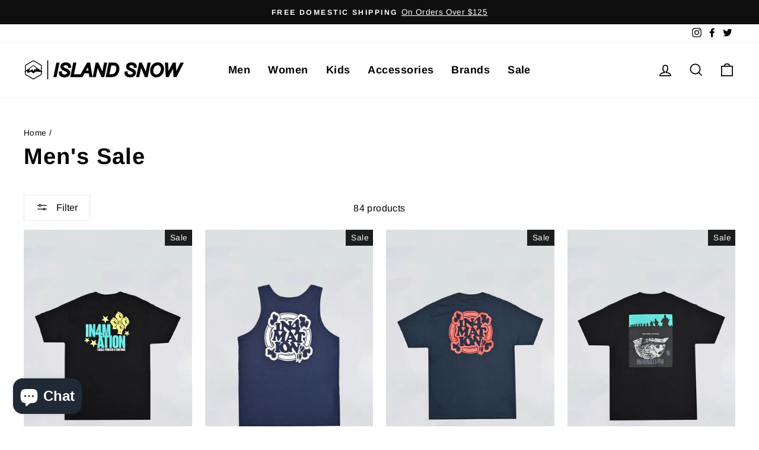

--- FILE ---
content_type: text/html; charset=utf-8
request_url: https://islandsnow.com/collections/mens-sale
body_size: 30204
content:
<!doctype html>
<html class="no-js" lang="en" dir="ltr">
<head>
  <meta charset="utf-8">
  <meta http-equiv="X-UA-Compatible" content="IE=edge,chrome=1">
  <meta name="viewport" content="width=device-width,initial-scale=1">
  <meta name="theme-color" content="#111111">

<!-- Event snippet for Google Shopping App Purchase conversion page -->
<script>
  gtag('event', 'conversion', {
      'send_to': 'AW-356859698/Y1SCCNmlkbsCELL-lKoB',
      'value': 0.0,
      'transaction_id': ''
  });
</script>
<!--  -->
  
<!--  Kaylin SEO  -->
  <html lang = "en">
  <link rel="apple-touch-icon" href="https://cdn.shopify.com/s/files/1/1035/5187/files/ISH-Stealth_x50@2x.png?v=1641251371">
<!--      -->

    
  <link rel="canonical" href="https://islandsnow.com/collections/mens-sale">
  <link rel="preconnect" href="https://cdn.shopify.com">
  <link rel="preconnect" href="https://fonts.shopifycdn.com">
  <link rel="dns-prefetch" href="https://productreviews.shopifycdn.com">
  <link rel="dns-prefetch" href="https://ajax.googleapis.com">
  <link rel="dns-prefetch" href="https://maps.googleapis.com">
  <link rel="dns-prefetch" href="https://maps.gstatic.com"><link rel="shortcut icon" href="//islandsnow.com/cdn/shop/files/ISH-Stealth_32x32.png?v=1614345383" type="image/png" /><title>Men&#39;s Sale
&ndash; Island Snow Hawaii
</title>
<meta name="description" content="Shop Island Snow for select discounts on Hawaii Exclusive brands and apparel."><meta property="og:site_name" content="Island Snow Hawaii">
  <meta property="og:url" content="https://islandsnow.com/collections/mens-sale">
  <meta property="og:title" content="Men&#39;s Sale">
  <meta property="og:type" content="website">
  <meta property="og:description" content="Shop Island Snow for select discounts on Hawaii Exclusive brands and apparel."><meta property="og:image" content="http://islandsnow.com/cdn/shop/files/ISH_-_Sport_Hex.png?v=1614345323">
    <meta property="og:image:secure_url" content="https://islandsnow.com/cdn/shop/files/ISH_-_Sport_Hex.png?v=1614345323">
    <meta property="og:image:width" content="1200">
    <meta property="og:image:height" content="628"><meta name="twitter:site" content="@islandsnowhi">
  <meta name="twitter:card" content="summary_large_image">
  <meta name="twitter:title" content="Men&#39;s Sale">
  <meta name="twitter:description" content="Shop Island Snow for select discounts on Hawaii Exclusive brands and apparel.">
<style data-shopify>@font-face {
  font-family: Arimo;
  font-weight: 700;
  font-style: normal;
  font-display: swap;
  src: url("//islandsnow.com/cdn/fonts/arimo/arimo_n7.1d2d0638e6a1228d86beb0e10006e3280ccb2d04.woff2") format("woff2"),
       url("//islandsnow.com/cdn/fonts/arimo/arimo_n7.f4b9139e8eac4a17b38b8707044c20f54c3be479.woff") format("woff");
}

  @font-face {
  font-family: Arimo;
  font-weight: 400;
  font-style: normal;
  font-display: swap;
  src: url("//islandsnow.com/cdn/fonts/arimo/arimo_n4.a7efb558ca22d2002248bbe6f302a98edee38e35.woff2") format("woff2"),
       url("//islandsnow.com/cdn/fonts/arimo/arimo_n4.0da809f7d1d5ede2a73be7094ac00741efdb6387.woff") format("woff");
}


  @font-face {
  font-family: Arimo;
  font-weight: 600;
  font-style: normal;
  font-display: swap;
  src: url("//islandsnow.com/cdn/fonts/arimo/arimo_n6.9c18b0befd86597f319b7d7f925727d04c262b32.woff2") format("woff2"),
       url("//islandsnow.com/cdn/fonts/arimo/arimo_n6.422bf6679b81a8bfb1b25d19299a53688390c2b9.woff") format("woff");
}

  @font-face {
  font-family: Arimo;
  font-weight: 400;
  font-style: italic;
  font-display: swap;
  src: url("//islandsnow.com/cdn/fonts/arimo/arimo_i4.438ddb21a1b98c7230698d70dc1a21df235701b2.woff2") format("woff2"),
       url("//islandsnow.com/cdn/fonts/arimo/arimo_i4.0e1908a0dc1ec32fabb5a03a0c9ee2083f82e3d7.woff") format("woff");
}

  @font-face {
  font-family: Arimo;
  font-weight: 600;
  font-style: italic;
  font-display: swap;
  src: url("//islandsnow.com/cdn/fonts/arimo/arimo_i6.f0bf3dae51f72fa5b2cefdfe865a6fbb7701a14c.woff2") format("woff2"),
       url("//islandsnow.com/cdn/fonts/arimo/arimo_i6.3489f579170784cd222ed21c14f1e8f1a3c0d044.woff") format("woff");
}

</style><link href="//islandsnow.com/cdn/shop/t/16/assets/theme.css?v=107758529427883135821703302024" rel="stylesheet" type="text/css" media="all" />
  <link href="//islandsnow.com/cdn/shop/t/16/assets/kaylin-impulse.css?v=70604955496974975441741885703" rel="stylesheet" type="text/css" media="all" />
<style data-shopify>:root {
    --typeHeaderPrimary: Arimo;
    --typeHeaderFallback: sans-serif;
    --typeHeaderSize: 38px;
    --typeHeaderWeight: 700;
    --typeHeaderLineHeight: 1;
    --typeHeaderSpacing: 0.025em;

    --typeBasePrimary:Arimo;
    --typeBaseFallback:sans-serif;
    --typeBaseSize: 16px;
    --typeBaseWeight: 400;
    --typeBaseSpacing: 0.025em;
    --typeBaseLineHeight: 1.6;

    --typeCollectionTitle: 24px;

    --iconWeight: 4px;
    --iconLinecaps: miter;

    
      --buttonRadius: 0px;
    

    --colorGridOverlayOpacity: 0.2;
  }

  .placeholder-content {
    background-image: linear-gradient(100deg, #e5e5e5 40%, #dddddd 63%, #e5e5e5 79%);
  }</style><script>
    document.documentElement.className = document.documentElement.className.replace('no-js', 'js');

    window.theme = window.theme || {};
    theme.routes = {
      home: "/",
      cart: "/cart.js",
      cartPage: "/cart",
      cartAdd: "/cart/add.js",
      cartChange: "/cart/change.js"
    };
    theme.strings = {
      soldOut: "Sold Out",
      unavailable: "Unavailable",
      inStockLabel: "In stock, ready to ship",
      stockLabel: "Low stock - [count] items left",
      willNotShipUntil: "Ready to ship [date]",
      willBeInStockAfter: "Back in stock [date]",
      waitingForStock: "Inventory on the way",
      savePrice: "Save [saved_amount]",
      cartEmpty: "Your cart is currently empty.",
      cartTermsConfirmation: "You must agree with the terms and conditions of sales to check out",
      searchCollections: "Collections:",
      searchPages: "Pages:",
      searchArticles: "Articles:"
    };
    theme.settings = {
      dynamicVariantsEnable: true,
      cartType: "drawer",
      isCustomerTemplate: false,
      moneyFormat: "\u003cspan class='money'\u003e$ {{amount}}\u003c\/span\u003e",
      saveType: "dollar",
      productImageSize: "portrait",
      productImageCover: true,
      predictiveSearch: true,
      predictiveSearchType: "product",
      quickView: true,
      themeName: 'Impulse',
      themeVersion: "5.0.1"
    };
  </script>

  <script>window.performance && window.performance.mark && window.performance.mark('shopify.content_for_header.start');</script><meta name="google-site-verification" content="0piUvZ4Bm6si_WOthPPk6WWOLL9AIm_CHRaTvmQ09bQ">
<meta name="google-site-verification" content="AVyQAOUOrTxtla5OLQ8fjJH1scl-K4XNSoKG-rpzzdA">
<meta id="shopify-digital-wallet" name="shopify-digital-wallet" content="/10355187/digital_wallets/dialog">
<meta name="shopify-checkout-api-token" content="03267c1ee0840e7b6dd3b198ef824535">
<meta id="in-context-paypal-metadata" data-shop-id="10355187" data-venmo-supported="false" data-environment="production" data-locale="en_US" data-paypal-v4="true" data-currency="USD">
<link rel="alternate" type="application/atom+xml" title="Feed" href="/collections/mens-sale.atom" />
<link rel="next" href="/collections/mens-sale?page=2">
<link rel="alternate" type="application/json+oembed" href="https://islandsnow.com/collections/mens-sale.oembed">
<script async="async" src="/checkouts/internal/preloads.js?locale=en-US"></script>
<link rel="preconnect" href="https://shop.app" crossorigin="anonymous">
<script async="async" src="https://shop.app/checkouts/internal/preloads.js?locale=en-US&shop_id=10355187" crossorigin="anonymous"></script>
<script id="apple-pay-shop-capabilities" type="application/json">{"shopId":10355187,"countryCode":"US","currencyCode":"USD","merchantCapabilities":["supports3DS"],"merchantId":"gid:\/\/shopify\/Shop\/10355187","merchantName":"Island Snow Hawaii","requiredBillingContactFields":["postalAddress","email"],"requiredShippingContactFields":["postalAddress","email"],"shippingType":"shipping","supportedNetworks":["visa","masterCard","amex","discover","elo","jcb"],"total":{"type":"pending","label":"Island Snow Hawaii","amount":"1.00"},"shopifyPaymentsEnabled":true,"supportsSubscriptions":true}</script>
<script id="shopify-features" type="application/json">{"accessToken":"03267c1ee0840e7b6dd3b198ef824535","betas":["rich-media-storefront-analytics"],"domain":"islandsnow.com","predictiveSearch":true,"shopId":10355187,"locale":"en"}</script>
<script>var Shopify = Shopify || {};
Shopify.shop = "island-snow-hawaii.myshopify.com";
Shopify.locale = "en";
Shopify.currency = {"active":"USD","rate":"1.0"};
Shopify.country = "US";
Shopify.theme = {"name":"Impulse","id":126531862689,"schema_name":"Impulse","schema_version":"5.0.1","theme_store_id":857,"role":"main"};
Shopify.theme.handle = "null";
Shopify.theme.style = {"id":null,"handle":null};
Shopify.cdnHost = "islandsnow.com/cdn";
Shopify.routes = Shopify.routes || {};
Shopify.routes.root = "/";</script>
<script type="module">!function(o){(o.Shopify=o.Shopify||{}).modules=!0}(window);</script>
<script>!function(o){function n(){var o=[];function n(){o.push(Array.prototype.slice.apply(arguments))}return n.q=o,n}var t=o.Shopify=o.Shopify||{};t.loadFeatures=n(),t.autoloadFeatures=n()}(window);</script>
<script>
  window.ShopifyPay = window.ShopifyPay || {};
  window.ShopifyPay.apiHost = "shop.app\/pay";
  window.ShopifyPay.redirectState = null;
</script>
<script id="shop-js-analytics" type="application/json">{"pageType":"collection"}</script>
<script defer="defer" async type="module" src="//islandsnow.com/cdn/shopifycloud/shop-js/modules/v2/client.init-shop-cart-sync_C5BV16lS.en.esm.js"></script>
<script defer="defer" async type="module" src="//islandsnow.com/cdn/shopifycloud/shop-js/modules/v2/chunk.common_CygWptCX.esm.js"></script>
<script type="module">
  await import("//islandsnow.com/cdn/shopifycloud/shop-js/modules/v2/client.init-shop-cart-sync_C5BV16lS.en.esm.js");
await import("//islandsnow.com/cdn/shopifycloud/shop-js/modules/v2/chunk.common_CygWptCX.esm.js");

  window.Shopify.SignInWithShop?.initShopCartSync?.({"fedCMEnabled":true,"windoidEnabled":true});

</script>
<script>
  window.Shopify = window.Shopify || {};
  if (!window.Shopify.featureAssets) window.Shopify.featureAssets = {};
  window.Shopify.featureAssets['shop-js'] = {"shop-cart-sync":["modules/v2/client.shop-cart-sync_ZFArdW7E.en.esm.js","modules/v2/chunk.common_CygWptCX.esm.js"],"init-fed-cm":["modules/v2/client.init-fed-cm_CmiC4vf6.en.esm.js","modules/v2/chunk.common_CygWptCX.esm.js"],"shop-button":["modules/v2/client.shop-button_tlx5R9nI.en.esm.js","modules/v2/chunk.common_CygWptCX.esm.js"],"shop-cash-offers":["modules/v2/client.shop-cash-offers_DOA2yAJr.en.esm.js","modules/v2/chunk.common_CygWptCX.esm.js","modules/v2/chunk.modal_D71HUcav.esm.js"],"init-windoid":["modules/v2/client.init-windoid_sURxWdc1.en.esm.js","modules/v2/chunk.common_CygWptCX.esm.js"],"shop-toast-manager":["modules/v2/client.shop-toast-manager_ClPi3nE9.en.esm.js","modules/v2/chunk.common_CygWptCX.esm.js"],"init-shop-email-lookup-coordinator":["modules/v2/client.init-shop-email-lookup-coordinator_B8hsDcYM.en.esm.js","modules/v2/chunk.common_CygWptCX.esm.js"],"init-shop-cart-sync":["modules/v2/client.init-shop-cart-sync_C5BV16lS.en.esm.js","modules/v2/chunk.common_CygWptCX.esm.js"],"avatar":["modules/v2/client.avatar_BTnouDA3.en.esm.js"],"pay-button":["modules/v2/client.pay-button_FdsNuTd3.en.esm.js","modules/v2/chunk.common_CygWptCX.esm.js"],"init-customer-accounts":["modules/v2/client.init-customer-accounts_DxDtT_ad.en.esm.js","modules/v2/client.shop-login-button_C5VAVYt1.en.esm.js","modules/v2/chunk.common_CygWptCX.esm.js","modules/v2/chunk.modal_D71HUcav.esm.js"],"init-shop-for-new-customer-accounts":["modules/v2/client.init-shop-for-new-customer-accounts_ChsxoAhi.en.esm.js","modules/v2/client.shop-login-button_C5VAVYt1.en.esm.js","modules/v2/chunk.common_CygWptCX.esm.js","modules/v2/chunk.modal_D71HUcav.esm.js"],"shop-login-button":["modules/v2/client.shop-login-button_C5VAVYt1.en.esm.js","modules/v2/chunk.common_CygWptCX.esm.js","modules/v2/chunk.modal_D71HUcav.esm.js"],"init-customer-accounts-sign-up":["modules/v2/client.init-customer-accounts-sign-up_CPSyQ0Tj.en.esm.js","modules/v2/client.shop-login-button_C5VAVYt1.en.esm.js","modules/v2/chunk.common_CygWptCX.esm.js","modules/v2/chunk.modal_D71HUcav.esm.js"],"shop-follow-button":["modules/v2/client.shop-follow-button_Cva4Ekp9.en.esm.js","modules/v2/chunk.common_CygWptCX.esm.js","modules/v2/chunk.modal_D71HUcav.esm.js"],"checkout-modal":["modules/v2/client.checkout-modal_BPM8l0SH.en.esm.js","modules/v2/chunk.common_CygWptCX.esm.js","modules/v2/chunk.modal_D71HUcav.esm.js"],"lead-capture":["modules/v2/client.lead-capture_Bi8yE_yS.en.esm.js","modules/v2/chunk.common_CygWptCX.esm.js","modules/v2/chunk.modal_D71HUcav.esm.js"],"shop-login":["modules/v2/client.shop-login_D6lNrXab.en.esm.js","modules/v2/chunk.common_CygWptCX.esm.js","modules/v2/chunk.modal_D71HUcav.esm.js"],"payment-terms":["modules/v2/client.payment-terms_CZxnsJam.en.esm.js","modules/v2/chunk.common_CygWptCX.esm.js","modules/v2/chunk.modal_D71HUcav.esm.js"]};
</script>
<script>(function() {
  var isLoaded = false;
  function asyncLoad() {
    if (isLoaded) return;
    isLoaded = true;
    var urls = ["https:\/\/chimpstatic.com\/mcjs-connected\/js\/users\/8bde1070522dc8a06c1b82469\/90e616b0bd3a3d53802721e27.js?shop=island-snow-hawaii.myshopify.com","https:\/\/chimpstatic.com\/mcjs-connected\/js\/users\/210ee687f9758fa6e3a48911c\/2d2df87ee9832ce204293e6be.js?shop=island-snow-hawaii.myshopify.com","https:\/\/cdn.recovermycart.com\/scripts\/keepcart\/CartJS.min.js?shop=island-snow-hawaii.myshopify.com\u0026shop=island-snow-hawaii.myshopify.com","https:\/\/cdn.shopify.com\/s\/files\/1\/0184\/4255\/1360\/files\/quicklink.v2.min.js?v=1614655472\u0026shop=island-snow-hawaii.myshopify.com","https:\/\/static.klaviyo.com\/onsite\/js\/klaviyo.js?company_id=X8iKEQ\u0026shop=island-snow-hawaii.myshopify.com","https:\/\/static.klaviyo.com\/onsite\/js\/klaviyo.js?company_id=X8iKEQ\u0026shop=island-snow-hawaii.myshopify.com"];
    for (var i = 0; i < urls.length; i++) {
      var s = document.createElement('script');
      s.type = 'text/javascript';
      s.async = true;
      s.src = urls[i];
      var x = document.getElementsByTagName('script')[0];
      x.parentNode.insertBefore(s, x);
    }
  };
  if(window.attachEvent) {
    window.attachEvent('onload', asyncLoad);
  } else {
    window.addEventListener('load', asyncLoad, false);
  }
})();</script>
<script id="__st">var __st={"a":10355187,"offset":-36000,"reqid":"7e473d19-b971-466d-aa1a-9779d183121b-1768634606","pageurl":"islandsnow.com\/collections\/mens-sale","u":"a532f7c42589","p":"collection","rtyp":"collection","rid":215082008737};</script>
<script>window.ShopifyPaypalV4VisibilityTracking = true;</script>
<script id="captcha-bootstrap">!function(){'use strict';const t='contact',e='account',n='new_comment',o=[[t,t],['blogs',n],['comments',n],[t,'customer']],c=[[e,'customer_login'],[e,'guest_login'],[e,'recover_customer_password'],[e,'create_customer']],r=t=>t.map((([t,e])=>`form[action*='/${t}']:not([data-nocaptcha='true']) input[name='form_type'][value='${e}']`)).join(','),a=t=>()=>t?[...document.querySelectorAll(t)].map((t=>t.form)):[];function s(){const t=[...o],e=r(t);return a(e)}const i='password',u='form_key',d=['recaptcha-v3-token','g-recaptcha-response','h-captcha-response',i],f=()=>{try{return window.sessionStorage}catch{return}},m='__shopify_v',_=t=>t.elements[u];function p(t,e,n=!1){try{const o=window.sessionStorage,c=JSON.parse(o.getItem(e)),{data:r}=function(t){const{data:e,action:n}=t;return t[m]||n?{data:e,action:n}:{data:t,action:n}}(c);for(const[e,n]of Object.entries(r))t.elements[e]&&(t.elements[e].value=n);n&&o.removeItem(e)}catch(o){console.error('form repopulation failed',{error:o})}}const l='form_type',E='cptcha';function T(t){t.dataset[E]=!0}const w=window,h=w.document,L='Shopify',v='ce_forms',y='captcha';let A=!1;((t,e)=>{const n=(g='f06e6c50-85a8-45c8-87d0-21a2b65856fe',I='https://cdn.shopify.com/shopifycloud/storefront-forms-hcaptcha/ce_storefront_forms_captcha_hcaptcha.v1.5.2.iife.js',D={infoText:'Protected by hCaptcha',privacyText:'Privacy',termsText:'Terms'},(t,e,n)=>{const o=w[L][v],c=o.bindForm;if(c)return c(t,g,e,D).then(n);var r;o.q.push([[t,g,e,D],n]),r=I,A||(h.body.append(Object.assign(h.createElement('script'),{id:'captcha-provider',async:!0,src:r})),A=!0)});var g,I,D;w[L]=w[L]||{},w[L][v]=w[L][v]||{},w[L][v].q=[],w[L][y]=w[L][y]||{},w[L][y].protect=function(t,e){n(t,void 0,e),T(t)},Object.freeze(w[L][y]),function(t,e,n,w,h,L){const[v,y,A,g]=function(t,e,n){const i=e?o:[],u=t?c:[],d=[...i,...u],f=r(d),m=r(i),_=r(d.filter((([t,e])=>n.includes(e))));return[a(f),a(m),a(_),s()]}(w,h,L),I=t=>{const e=t.target;return e instanceof HTMLFormElement?e:e&&e.form},D=t=>v().includes(t);t.addEventListener('submit',(t=>{const e=I(t);if(!e)return;const n=D(e)&&!e.dataset.hcaptchaBound&&!e.dataset.recaptchaBound,o=_(e),c=g().includes(e)&&(!o||!o.value);(n||c)&&t.preventDefault(),c&&!n&&(function(t){try{if(!f())return;!function(t){const e=f();if(!e)return;const n=_(t);if(!n)return;const o=n.value;o&&e.removeItem(o)}(t);const e=Array.from(Array(32),(()=>Math.random().toString(36)[2])).join('');!function(t,e){_(t)||t.append(Object.assign(document.createElement('input'),{type:'hidden',name:u})),t.elements[u].value=e}(t,e),function(t,e){const n=f();if(!n)return;const o=[...t.querySelectorAll(`input[type='${i}']`)].map((({name:t})=>t)),c=[...d,...o],r={};for(const[a,s]of new FormData(t).entries())c.includes(a)||(r[a]=s);n.setItem(e,JSON.stringify({[m]:1,action:t.action,data:r}))}(t,e)}catch(e){console.error('failed to persist form',e)}}(e),e.submit())}));const S=(t,e)=>{t&&!t.dataset[E]&&(n(t,e.some((e=>e===t))),T(t))};for(const o of['focusin','change'])t.addEventListener(o,(t=>{const e=I(t);D(e)&&S(e,y())}));const B=e.get('form_key'),M=e.get(l),P=B&&M;t.addEventListener('DOMContentLoaded',(()=>{const t=y();if(P)for(const e of t)e.elements[l].value===M&&p(e,B);[...new Set([...A(),...v().filter((t=>'true'===t.dataset.shopifyCaptcha))])].forEach((e=>S(e,t)))}))}(h,new URLSearchParams(w.location.search),n,t,e,['guest_login'])})(!0,!0)}();</script>
<script integrity="sha256-4kQ18oKyAcykRKYeNunJcIwy7WH5gtpwJnB7kiuLZ1E=" data-source-attribution="shopify.loadfeatures" defer="defer" src="//islandsnow.com/cdn/shopifycloud/storefront/assets/storefront/load_feature-a0a9edcb.js" crossorigin="anonymous"></script>
<script crossorigin="anonymous" defer="defer" src="//islandsnow.com/cdn/shopifycloud/storefront/assets/shopify_pay/storefront-65b4c6d7.js?v=20250812"></script>
<script data-source-attribution="shopify.dynamic_checkout.dynamic.init">var Shopify=Shopify||{};Shopify.PaymentButton=Shopify.PaymentButton||{isStorefrontPortableWallets:!0,init:function(){window.Shopify.PaymentButton.init=function(){};var t=document.createElement("script");t.src="https://islandsnow.com/cdn/shopifycloud/portable-wallets/latest/portable-wallets.en.js",t.type="module",document.head.appendChild(t)}};
</script>
<script data-source-attribution="shopify.dynamic_checkout.buyer_consent">
  function portableWalletsHideBuyerConsent(e){var t=document.getElementById("shopify-buyer-consent"),n=document.getElementById("shopify-subscription-policy-button");t&&n&&(t.classList.add("hidden"),t.setAttribute("aria-hidden","true"),n.removeEventListener("click",e))}function portableWalletsShowBuyerConsent(e){var t=document.getElementById("shopify-buyer-consent"),n=document.getElementById("shopify-subscription-policy-button");t&&n&&(t.classList.remove("hidden"),t.removeAttribute("aria-hidden"),n.addEventListener("click",e))}window.Shopify?.PaymentButton&&(window.Shopify.PaymentButton.hideBuyerConsent=portableWalletsHideBuyerConsent,window.Shopify.PaymentButton.showBuyerConsent=portableWalletsShowBuyerConsent);
</script>
<script data-source-attribution="shopify.dynamic_checkout.cart.bootstrap">document.addEventListener("DOMContentLoaded",(function(){function t(){return document.querySelector("shopify-accelerated-checkout-cart, shopify-accelerated-checkout")}if(t())Shopify.PaymentButton.init();else{new MutationObserver((function(e,n){t()&&(Shopify.PaymentButton.init(),n.disconnect())})).observe(document.body,{childList:!0,subtree:!0})}}));
</script>
<link id="shopify-accelerated-checkout-styles" rel="stylesheet" media="screen" href="https://islandsnow.com/cdn/shopifycloud/portable-wallets/latest/accelerated-checkout-backwards-compat.css" crossorigin="anonymous">
<style id="shopify-accelerated-checkout-cart">
        #shopify-buyer-consent {
  margin-top: 1em;
  display: inline-block;
  width: 100%;
}

#shopify-buyer-consent.hidden {
  display: none;
}

#shopify-subscription-policy-button {
  background: none;
  border: none;
  padding: 0;
  text-decoration: underline;
  font-size: inherit;
  cursor: pointer;
}

#shopify-subscription-policy-button::before {
  box-shadow: none;
}

      </style>

<script>window.performance && window.performance.mark && window.performance.mark('shopify.content_for_header.end');</script>

  <script src="//islandsnow.com/cdn/shop/t/16/assets/vendor-scripts-v10.js" defer="defer"></script><!--   Kaylin -->
<!--     <link rel="preload" as="style" href="//islandsnow.com/cdn/shop/t/16/assets/currency-flags.css" onload="this.onload=null;this.rel='stylesheet'"> -->
<!--     <link rel="stylesheet" href="//islandsnow.com/cdn/shop/t/16/assets/currency-flags.css"> --><script src="//islandsnow.com/cdn/shop/t/16/assets/theme.min.js?v=126415016388084158111663365014" defer="defer"></script>
<script type="text/javascript">console.error("MinMaxify is deactivated for this website. Please don't forget to remove minmaxify-head.liquid still being referenced by theme.liquid")</script>


<script src="https://cdn.shopify.com/extensions/7bc9bb47-adfa-4267-963e-cadee5096caf/inbox-1252/assets/inbox-chat-loader.js" type="text/javascript" defer="defer"></script>
<link href="https://monorail-edge.shopifysvc.com" rel="dns-prefetch">
<script>(function(){if ("sendBeacon" in navigator && "performance" in window) {try {var session_token_from_headers = performance.getEntriesByType('navigation')[0].serverTiming.find(x => x.name == '_s').description;} catch {var session_token_from_headers = undefined;}var session_cookie_matches = document.cookie.match(/_shopify_s=([^;]*)/);var session_token_from_cookie = session_cookie_matches && session_cookie_matches.length === 2 ? session_cookie_matches[1] : "";var session_token = session_token_from_headers || session_token_from_cookie || "";function handle_abandonment_event(e) {var entries = performance.getEntries().filter(function(entry) {return /monorail-edge.shopifysvc.com/.test(entry.name);});if (!window.abandonment_tracked && entries.length === 0) {window.abandonment_tracked = true;var currentMs = Date.now();var navigation_start = performance.timing.navigationStart;var payload = {shop_id: 10355187,url: window.location.href,navigation_start,duration: currentMs - navigation_start,session_token,page_type: "collection"};window.navigator.sendBeacon("https://monorail-edge.shopifysvc.com/v1/produce", JSON.stringify({schema_id: "online_store_buyer_site_abandonment/1.1",payload: payload,metadata: {event_created_at_ms: currentMs,event_sent_at_ms: currentMs}}));}}window.addEventListener('pagehide', handle_abandonment_event);}}());</script>
<script id="web-pixels-manager-setup">(function e(e,d,r,n,o){if(void 0===o&&(o={}),!Boolean(null===(a=null===(i=window.Shopify)||void 0===i?void 0:i.analytics)||void 0===a?void 0:a.replayQueue)){var i,a;window.Shopify=window.Shopify||{};var t=window.Shopify;t.analytics=t.analytics||{};var s=t.analytics;s.replayQueue=[],s.publish=function(e,d,r){return s.replayQueue.push([e,d,r]),!0};try{self.performance.mark("wpm:start")}catch(e){}var l=function(){var e={modern:/Edge?\/(1{2}[4-9]|1[2-9]\d|[2-9]\d{2}|\d{4,})\.\d+(\.\d+|)|Firefox\/(1{2}[4-9]|1[2-9]\d|[2-9]\d{2}|\d{4,})\.\d+(\.\d+|)|Chrom(ium|e)\/(9{2}|\d{3,})\.\d+(\.\d+|)|(Maci|X1{2}).+ Version\/(15\.\d+|(1[6-9]|[2-9]\d|\d{3,})\.\d+)([,.]\d+|)( \(\w+\)|)( Mobile\/\w+|) Safari\/|Chrome.+OPR\/(9{2}|\d{3,})\.\d+\.\d+|(CPU[ +]OS|iPhone[ +]OS|CPU[ +]iPhone|CPU IPhone OS|CPU iPad OS)[ +]+(15[._]\d+|(1[6-9]|[2-9]\d|\d{3,})[._]\d+)([._]\d+|)|Android:?[ /-](13[3-9]|1[4-9]\d|[2-9]\d{2}|\d{4,})(\.\d+|)(\.\d+|)|Android.+Firefox\/(13[5-9]|1[4-9]\d|[2-9]\d{2}|\d{4,})\.\d+(\.\d+|)|Android.+Chrom(ium|e)\/(13[3-9]|1[4-9]\d|[2-9]\d{2}|\d{4,})\.\d+(\.\d+|)|SamsungBrowser\/([2-9]\d|\d{3,})\.\d+/,legacy:/Edge?\/(1[6-9]|[2-9]\d|\d{3,})\.\d+(\.\d+|)|Firefox\/(5[4-9]|[6-9]\d|\d{3,})\.\d+(\.\d+|)|Chrom(ium|e)\/(5[1-9]|[6-9]\d|\d{3,})\.\d+(\.\d+|)([\d.]+$|.*Safari\/(?![\d.]+ Edge\/[\d.]+$))|(Maci|X1{2}).+ Version\/(10\.\d+|(1[1-9]|[2-9]\d|\d{3,})\.\d+)([,.]\d+|)( \(\w+\)|)( Mobile\/\w+|) Safari\/|Chrome.+OPR\/(3[89]|[4-9]\d|\d{3,})\.\d+\.\d+|(CPU[ +]OS|iPhone[ +]OS|CPU[ +]iPhone|CPU IPhone OS|CPU iPad OS)[ +]+(10[._]\d+|(1[1-9]|[2-9]\d|\d{3,})[._]\d+)([._]\d+|)|Android:?[ /-](13[3-9]|1[4-9]\d|[2-9]\d{2}|\d{4,})(\.\d+|)(\.\d+|)|Mobile Safari.+OPR\/([89]\d|\d{3,})\.\d+\.\d+|Android.+Firefox\/(13[5-9]|1[4-9]\d|[2-9]\d{2}|\d{4,})\.\d+(\.\d+|)|Android.+Chrom(ium|e)\/(13[3-9]|1[4-9]\d|[2-9]\d{2}|\d{4,})\.\d+(\.\d+|)|Android.+(UC? ?Browser|UCWEB|U3)[ /]?(15\.([5-9]|\d{2,})|(1[6-9]|[2-9]\d|\d{3,})\.\d+)\.\d+|SamsungBrowser\/(5\.\d+|([6-9]|\d{2,})\.\d+)|Android.+MQ{2}Browser\/(14(\.(9|\d{2,})|)|(1[5-9]|[2-9]\d|\d{3,})(\.\d+|))(\.\d+|)|K[Aa][Ii]OS\/(3\.\d+|([4-9]|\d{2,})\.\d+)(\.\d+|)/},d=e.modern,r=e.legacy,n=navigator.userAgent;return n.match(d)?"modern":n.match(r)?"legacy":"unknown"}(),u="modern"===l?"modern":"legacy",c=(null!=n?n:{modern:"",legacy:""})[u],f=function(e){return[e.baseUrl,"/wpm","/b",e.hashVersion,"modern"===e.buildTarget?"m":"l",".js"].join("")}({baseUrl:d,hashVersion:r,buildTarget:u}),m=function(e){var d=e.version,r=e.bundleTarget,n=e.surface,o=e.pageUrl,i=e.monorailEndpoint;return{emit:function(e){var a=e.status,t=e.errorMsg,s=(new Date).getTime(),l=JSON.stringify({metadata:{event_sent_at_ms:s},events:[{schema_id:"web_pixels_manager_load/3.1",payload:{version:d,bundle_target:r,page_url:o,status:a,surface:n,error_msg:t},metadata:{event_created_at_ms:s}}]});if(!i)return console&&console.warn&&console.warn("[Web Pixels Manager] No Monorail endpoint provided, skipping logging."),!1;try{return self.navigator.sendBeacon.bind(self.navigator)(i,l)}catch(e){}var u=new XMLHttpRequest;try{return u.open("POST",i,!0),u.setRequestHeader("Content-Type","text/plain"),u.send(l),!0}catch(e){return console&&console.warn&&console.warn("[Web Pixels Manager] Got an unhandled error while logging to Monorail."),!1}}}}({version:r,bundleTarget:l,surface:e.surface,pageUrl:self.location.href,monorailEndpoint:e.monorailEndpoint});try{o.browserTarget=l,function(e){var d=e.src,r=e.async,n=void 0===r||r,o=e.onload,i=e.onerror,a=e.sri,t=e.scriptDataAttributes,s=void 0===t?{}:t,l=document.createElement("script"),u=document.querySelector("head"),c=document.querySelector("body");if(l.async=n,l.src=d,a&&(l.integrity=a,l.crossOrigin="anonymous"),s)for(var f in s)if(Object.prototype.hasOwnProperty.call(s,f))try{l.dataset[f]=s[f]}catch(e){}if(o&&l.addEventListener("load",o),i&&l.addEventListener("error",i),u)u.appendChild(l);else{if(!c)throw new Error("Did not find a head or body element to append the script");c.appendChild(l)}}({src:f,async:!0,onload:function(){if(!function(){var e,d;return Boolean(null===(d=null===(e=window.Shopify)||void 0===e?void 0:e.analytics)||void 0===d?void 0:d.initialized)}()){var d=window.webPixelsManager.init(e)||void 0;if(d){var r=window.Shopify.analytics;r.replayQueue.forEach((function(e){var r=e[0],n=e[1],o=e[2];d.publishCustomEvent(r,n,o)})),r.replayQueue=[],r.publish=d.publishCustomEvent,r.visitor=d.visitor,r.initialized=!0}}},onerror:function(){return m.emit({status:"failed",errorMsg:"".concat(f," has failed to load")})},sri:function(e){var d=/^sha384-[A-Za-z0-9+/=]+$/;return"string"==typeof e&&d.test(e)}(c)?c:"",scriptDataAttributes:o}),m.emit({status:"loading"})}catch(e){m.emit({status:"failed",errorMsg:(null==e?void 0:e.message)||"Unknown error"})}}})({shopId: 10355187,storefrontBaseUrl: "https://islandsnow.com",extensionsBaseUrl: "https://extensions.shopifycdn.com/cdn/shopifycloud/web-pixels-manager",monorailEndpoint: "https://monorail-edge.shopifysvc.com/unstable/produce_batch",surface: "storefront-renderer",enabledBetaFlags: ["2dca8a86"],webPixelsConfigList: [{"id":"672759969","configuration":"{\"accountID\": \"2534\"}","eventPayloadVersion":"v1","runtimeContext":"STRICT","scriptVersion":"7933521e7feee59bbf82865b44f0dd1e","type":"APP","apiClientId":147952795649,"privacyPurposes":["ANALYTICS","MARKETING","SALE_OF_DATA"],"dataSharingAdjustments":{"protectedCustomerApprovalScopes":["read_customer_address","read_customer_email","read_customer_name","read_customer_personal_data","read_customer_phone"]}},{"id":"554074273","configuration":"{\"config\":\"{\\\"pixel_id\\\":\\\"AW-349857425\\\",\\\"target_country\\\":\\\"US\\\",\\\"gtag_events\\\":[{\\\"type\\\":\\\"search\\\",\\\"action_label\\\":\\\"AW-349857425\\\/AoMLCOifoMQCEJHN6aYB\\\"},{\\\"type\\\":\\\"begin_checkout\\\",\\\"action_label\\\":\\\"AW-349857425\\\/KeUmCMefoMQCEJHN6aYB\\\"},{\\\"type\\\":\\\"view_item\\\",\\\"action_label\\\":[\\\"AW-349857425\\\/uAQ1CMGfoMQCEJHN6aYB\\\",\\\"MC-5WS0C9YZH5\\\"]},{\\\"type\\\":\\\"purchase\\\",\\\"action_label\\\":[\\\"AW-349857425\\\/SMjMCL6foMQCEJHN6aYB\\\",\\\"MC-5WS0C9YZH5\\\"]},{\\\"type\\\":\\\"page_view\\\",\\\"action_label\\\":[\\\"AW-349857425\\\/o5RfCLufoMQCEJHN6aYB\\\",\\\"MC-5WS0C9YZH5\\\"]},{\\\"type\\\":\\\"add_payment_info\\\",\\\"action_label\\\":\\\"AW-349857425\\\/qFndCOufoMQCEJHN6aYB\\\"},{\\\"type\\\":\\\"add_to_cart\\\",\\\"action_label\\\":\\\"AW-349857425\\\/vKa4CMSfoMQCEJHN6aYB\\\"}],\\\"enable_monitoring_mode\\\":false}\"}","eventPayloadVersion":"v1","runtimeContext":"OPEN","scriptVersion":"b2a88bafab3e21179ed38636efcd8a93","type":"APP","apiClientId":1780363,"privacyPurposes":[],"dataSharingAdjustments":{"protectedCustomerApprovalScopes":["read_customer_address","read_customer_email","read_customer_name","read_customer_personal_data","read_customer_phone"]}},{"id":"259129505","configuration":"{\"pixel_id\":\"1991515227531812\",\"pixel_type\":\"facebook_pixel\",\"metaapp_system_user_token\":\"-\"}","eventPayloadVersion":"v1","runtimeContext":"OPEN","scriptVersion":"ca16bc87fe92b6042fbaa3acc2fbdaa6","type":"APP","apiClientId":2329312,"privacyPurposes":["ANALYTICS","MARKETING","SALE_OF_DATA"],"dataSharingAdjustments":{"protectedCustomerApprovalScopes":["read_customer_address","read_customer_email","read_customer_name","read_customer_personal_data","read_customer_phone"]}},{"id":"51151009","eventPayloadVersion":"v1","runtimeContext":"LAX","scriptVersion":"1","type":"CUSTOM","privacyPurposes":["MARKETING"],"name":"Meta pixel (migrated)"},{"id":"117342369","eventPayloadVersion":"v1","runtimeContext":"LAX","scriptVersion":"1","type":"CUSTOM","privacyPurposes":["ANALYTICS"],"name":"Google Analytics tag (migrated)"},{"id":"shopify-app-pixel","configuration":"{}","eventPayloadVersion":"v1","runtimeContext":"STRICT","scriptVersion":"0450","apiClientId":"shopify-pixel","type":"APP","privacyPurposes":["ANALYTICS","MARKETING"]},{"id":"shopify-custom-pixel","eventPayloadVersion":"v1","runtimeContext":"LAX","scriptVersion":"0450","apiClientId":"shopify-pixel","type":"CUSTOM","privacyPurposes":["ANALYTICS","MARKETING"]}],isMerchantRequest: false,initData: {"shop":{"name":"Island Snow Hawaii","paymentSettings":{"currencyCode":"USD"},"myshopifyDomain":"island-snow-hawaii.myshopify.com","countryCode":"US","storefrontUrl":"https:\/\/islandsnow.com"},"customer":null,"cart":null,"checkout":null,"productVariants":[],"purchasingCompany":null},},"https://islandsnow.com/cdn","fcfee988w5aeb613cpc8e4bc33m6693e112",{"modern":"","legacy":""},{"shopId":"10355187","storefrontBaseUrl":"https:\/\/islandsnow.com","extensionBaseUrl":"https:\/\/extensions.shopifycdn.com\/cdn\/shopifycloud\/web-pixels-manager","surface":"storefront-renderer","enabledBetaFlags":"[\"2dca8a86\"]","isMerchantRequest":"false","hashVersion":"fcfee988w5aeb613cpc8e4bc33m6693e112","publish":"custom","events":"[[\"page_viewed\",{}],[\"collection_viewed\",{\"collection\":{\"id\":\"215082008737\",\"title\":\"Men's Sale\",\"productVariants\":[{\"price\":{\"amount\":22.99,\"currencyCode\":\"USD\"},\"product\":{\"title\":\"In4mation - Stand Strong Tee\",\"vendor\":\"In4mation\",\"id\":\"8096579092641\",\"untranslatedTitle\":\"In4mation - Stand Strong Tee\",\"url\":\"\/products\/in4mation-stand-strong-tee\",\"type\":\"Men's Shirts\"},\"id\":\"44502288367777\",\"image\":{\"src\":\"\/\/islandsnow.com\/cdn\/shop\/files\/In4mationStandStrongTeeBlackBack.png?v=1722275829\"},\"sku\":\"IN4MSU2408\",\"title\":\"Black \/ Small\",\"untranslatedTitle\":\"Black \/ Small\"},{\"price\":{\"amount\":25.99,\"currencyCode\":\"USD\"},\"product\":{\"title\":\"In4mation - FYI Tank Top\",\"vendor\":\"In4mation\",\"id\":\"8096577880225\",\"untranslatedTitle\":\"In4mation - FYI Tank Top\",\"url\":\"\/products\/in4mation-fyi-tank-top\",\"type\":\"Men's Tank Tops\"},\"id\":\"44502285451425\",\"image\":{\"src\":\"\/\/islandsnow.com\/cdn\/shop\/files\/In4mationFYITankTopNavyBack.png?v=1722357702\"},\"sku\":\"IN4MSU2405\",\"title\":\"Navy \/ Small\",\"untranslatedTitle\":\"Navy \/ Small\"},{\"price\":{\"amount\":22.99,\"currencyCode\":\"USD\"},\"product\":{\"title\":\"In4mation - FYI Tee\",\"vendor\":\"In4mation\",\"id\":\"8096577683617\",\"untranslatedTitle\":\"In4mation - FYI Tee\",\"url\":\"\/products\/in4mation-fyi-tee\",\"type\":\"Men's Shirts\"},\"id\":\"44502285123745\",\"image\":{\"src\":\"\/\/islandsnow.com\/cdn\/shop\/files\/In4mationFYITeeSU24NavyBack.png?v=1722276698\"},\"sku\":\"IN4MSU2404\",\"title\":\"Navy \/ Small\",\"untranslatedTitle\":\"Navy \/ Small\"},{\"price\":{\"amount\":22.99,\"currencyCode\":\"USD\"},\"product\":{\"title\":\"In4mation - Drop Bombs Tee\",\"vendor\":\"In4mation\",\"id\":\"8096577355937\",\"untranslatedTitle\":\"In4mation - Drop Bombs Tee\",\"url\":\"\/products\/in4mation-drop-bombs-tee\",\"type\":\"Men's Shirts\"},\"id\":\"44502284009633\",\"image\":{\"src\":\"\/\/islandsnow.com\/cdn\/shop\/files\/In4mationDropBombsTeeBlackBack.png?v=1722275133\"},\"sku\":\"IN4MSU2403\",\"title\":\"Black \/ Small\",\"untranslatedTitle\":\"Black \/ Small\"},{\"price\":{\"amount\":59.99,\"currencyCode\":\"USD\"},\"product\":{\"title\":\"Island Snow Hawaii - IS Pohuehue Hoodie\",\"vendor\":\"Island Snow Hawaii\",\"id\":\"7956293222561\",\"untranslatedTitle\":\"Island Snow Hawaii - IS Pohuehue Hoodie\",\"url\":\"\/products\/island-snow-hawaii-premium-pullover-hoodie-is-pohuehue\",\"type\":\"Men's Pullover Hoods\"},\"id\":\"44057996656801\",\"image\":{\"src\":\"\/\/islandsnow.com\/cdn\/shop\/files\/ISPohuehuePOHoodBlackBack.png?v=1717198162\"},\"sku\":\"2510110A\",\"title\":\"Black \/ Small\",\"untranslatedTitle\":\"Black \/ Small\"},{\"price\":{\"amount\":29.99,\"currencyCode\":\"USD\"},\"product\":{\"title\":\"Island Snow Hawaii - IS Pohuehue Premium Heavyweight L\/S Tee\",\"vendor\":\"Island Snow Hawaii\",\"id\":\"7956291846305\",\"untranslatedTitle\":\"Island Snow Hawaii - IS Pohuehue Premium Heavyweight L\/S Tee\",\"url\":\"\/products\/island-snow-hawaii-premium-heavyweight-long-sleeve-tee-is-pohuehue\",\"type\":\"Men's Long Sleeve Shirts\"},\"id\":\"44057995182241\",\"image\":{\"src\":\"\/\/islandsnow.com\/cdn\/shop\/files\/ISPohuehueMLSBoneBack.png?v=1714407016\"},\"sku\":\"3050110\",\"title\":\"Bone \/ Small\",\"untranslatedTitle\":\"Bone \/ Small\"},{\"price\":{\"amount\":26.99,\"currencyCode\":\"USD\"},\"product\":{\"title\":\"Island Snow Hawaii - IS Pohuehue Premium Heavyweight Tee\",\"vendor\":\"Island Snow Hawaii\",\"id\":\"7956290076833\",\"untranslatedTitle\":\"Island Snow Hawaii - IS Pohuehue Premium Heavyweight Tee\",\"url\":\"\/products\/island-snow-hawaii-premium-heavyweight-tee-is-pohuehue\",\"type\":\"Men's Shirts\"},\"id\":\"44057992396961\",\"image\":{\"src\":\"\/\/islandsnow.com\/cdn\/shop\/files\/ISPohuehueMTSSteelBlueBack.png?v=1714410223\"},\"sku\":\"3010110\",\"title\":\"Steel Blue \/ Small\",\"untranslatedTitle\":\"Steel Blue \/ Small\"},{\"price\":{\"amount\":47.99,\"currencyCode\":\"USD\"},\"product\":{\"title\":\"In4mation - FYI Zip Hoodie\",\"vendor\":\"In4mation\",\"id\":\"7934145495201\",\"untranslatedTitle\":\"In4mation - FYI Zip Hoodie\",\"url\":\"\/products\/in4mation-zip-hoodie-fyi\",\"type\":\"Men's Zip Hoods\"},\"id\":\"44015800189089\",\"image\":{\"src\":\"\/\/islandsnow.com\/cdn\/shop\/files\/In4mationFYIZipHoodieBlackBack.png?v=1715968094\"},\"sku\":\"IN4MSP24-009\",\"title\":\"Black \/ Small\",\"untranslatedTitle\":\"Black \/ Small\"},{\"price\":{\"amount\":22.99,\"currencyCode\":\"USD\"},\"product\":{\"title\":\"In4mation - IN4MR Tee\",\"vendor\":\"In4mation\",\"id\":\"7934143955105\",\"untranslatedTitle\":\"In4mation - IN4MR Tee\",\"url\":\"\/products\/in4mation-tee-in4mr\",\"type\":\"Men's Shirts\"},\"id\":\"44015798354081\",\"image\":{\"src\":\"\/\/islandsnow.com\/cdn\/shop\/files\/In4mationIN4MRSP24WhiteBack.png?v=1714062420\"},\"sku\":\"IN4MSP24-006\",\"title\":\"White \/ Small\",\"untranslatedTitle\":\"White \/ Small\"},{\"price\":{\"amount\":26.99,\"currencyCode\":\"USD\"},\"product\":{\"title\":\"In4mation - IN4MR Snapback\",\"vendor\":\"In4mation\",\"id\":\"7934141628577\",\"untranslatedTitle\":\"In4mation - IN4MR Snapback\",\"url\":\"\/products\/in4mation-snapback-hat-in4mr-snapback\",\"type\":\"Hats\"},\"id\":\"44015791800481\",\"image\":{\"src\":\"\/\/islandsnow.com\/cdn\/shop\/files\/In4mationIN4MRSNAPBACKBlackFront.png?v=1717610512\"},\"sku\":\"IN4MSP24-003\",\"title\":\"Black \/ One Size\",\"untranslatedTitle\":\"Black \/ One Size\"},{\"price\":{\"amount\":30.99,\"currencyCode\":\"USD\"},\"product\":{\"title\":\"Awake NY - Globe Tee\",\"vendor\":\"Awake NY\",\"id\":\"7906229321889\",\"untranslatedTitle\":\"Awake NY - Globe Tee\",\"url\":\"\/products\/awake-ny-tee-crawford-t-shirt\",\"type\":\"Men's Shirts\"},\"id\":\"43935459246241\",\"image\":{\"src\":\"\/\/islandsnow.com\/cdn\/shop\/files\/AwakeNYGlobeTeeCreamBack.png?v=1711731195\"},\"sku\":\"SP24-TS005\",\"title\":\"Cream \/ Small\",\"untranslatedTitle\":\"Cream \/ Small\"},{\"price\":{\"amount\":86.99,\"currencyCode\":\"USD\"},\"product\":{\"title\":\"Awake NY - Graffiti Soccer Jersey\",\"vendor\":\"Awake NY\",\"id\":\"7906229125281\",\"untranslatedTitle\":\"Awake NY - Graffiti Soccer Jersey\",\"url\":\"\/products\/awake-ny-shirt-soccer-jersey\",\"type\":\"Men's Shirts\"},\"id\":\"43935458689185\",\"image\":{\"src\":\"\/\/islandsnow.com\/cdn\/shop\/files\/AwakeNYBlackFront.png?v=1747326184\"},\"sku\":\"SP24-TS002\",\"title\":\"Black \/ Small\",\"untranslatedTitle\":\"Black \/ Small\"},{\"price\":{\"amount\":134.99,\"currencyCode\":\"USD\"},\"product\":{\"title\":\"Awake NY - Triple \\\"a\\\" Camp Shirt\",\"vendor\":\"Awake NY\",\"id\":\"7906228928673\",\"untranslatedTitle\":\"Awake NY - Triple \\\"a\\\" Camp Shirt\",\"url\":\"\/products\/awake-ny-shirt-a-print-camp-shirt\",\"type\":\"Men's Collared Shirts\"},\"id\":\"43935457869985\",\"image\":{\"src\":\"\/\/islandsnow.com\/cdn\/shop\/files\/AwakeNYTriple_a_CampShirtBlueFront.png?v=1711740260\"},\"sku\":\"SP24-TP005\",\"title\":\"Blue \/ Small\",\"untranslatedTitle\":\"Blue \/ Small\"},{\"price\":{\"amount\":134.99,\"currencyCode\":\"USD\"},\"product\":{\"title\":\"Awake NY - Floral Camp Shirt\",\"vendor\":\"Awake NY\",\"id\":\"7906228895905\",\"untranslatedTitle\":\"Awake NY - Floral Camp Shirt\",\"url\":\"\/products\/awake-ny-shirt-floral-camp\",\"type\":\"Men's Collared Shirts\"},\"id\":\"43935457607841\",\"image\":{\"src\":\"\/\/islandsnow.com\/cdn\/shop\/files\/AwakeNYFloralCampShirtBrownFront.png?v=1715099322\"},\"sku\":\"SP24-TP004\",\"title\":\"Brown \/ Small\",\"untranslatedTitle\":\"Brown \/ Small\"},{\"price\":{\"amount\":110.99,\"currencyCode\":\"USD\"},\"product\":{\"title\":\"Awake NY - Digi Camo Printed Painter Pant\",\"vendor\":\"Awake NY\",\"id\":\"7906228732065\",\"untranslatedTitle\":\"Awake NY - Digi Camo Printed Painter Pant\",\"url\":\"\/products\/awake-ny-pant-camo-painter-pant\",\"type\":\"Men's Bottoms\"},\"id\":\"43935454789793\",\"image\":{\"src\":\"\/\/islandsnow.com\/cdn\/shop\/files\/AwakeNYDigiCamoPrintedPainterPantGreenCamo.png?v=1715102702\"},\"sku\":\"SP24-PA004\",\"title\":\"Green \/ Small\",\"untranslatedTitle\":\"Green \/ Small\"},{\"price\":{\"amount\":134.99,\"currencyCode\":\"USD\"},\"product\":{\"title\":\"Awake NY - Star \\\"A\\\" Embroidered Track Jacket\",\"vendor\":\"Awake NY\",\"id\":\"7906228633761\",\"untranslatedTitle\":\"Awake NY - Star \\\"A\\\" Embroidered Track Jacket\",\"url\":\"\/products\/awake-ny-jacket-track-jacket\",\"type\":\"Men's Jackets\"},\"id\":\"43935454298273\",\"image\":{\"src\":\"\/\/islandsnow.com\/cdn\/shop\/files\/AwakeNYTrackJacketCreamFront.png?v=1733160916\"},\"sku\":\"SP24-OT007\",\"title\":\"Cream \/ Small\",\"untranslatedTitle\":\"Cream \/ Small\"},{\"price\":{\"amount\":146.99,\"currencyCode\":\"USD\"},\"product\":{\"title\":\"Awake NY - Plaid Alpaca Blend Cardigan\",\"vendor\":\"Awake NY\",\"id\":\"7906228437153\",\"untranslatedTitle\":\"Awake NY - Plaid Alpaca Blend Cardigan\",\"url\":\"\/products\/awake-ny-knit-plaid-cardigan\",\"type\":\"Men's Knits\"},\"id\":\"43935453675681\",\"image\":{\"src\":\"\/\/islandsnow.com\/cdn\/shop\/files\/AwakeNYPlaidAlpacaBlendCardiganBlackFront.png?v=1712162370\"},\"sku\":\"SP24-KN001\",\"title\":\"Black \/ Small\",\"untranslatedTitle\":\"Black \/ Small\"},{\"price\":{\"amount\":110.99,\"currencyCode\":\"USD\"},\"product\":{\"title\":\"Awake NY - Dice Rhinestone Hoodie\",\"vendor\":\"Awake NY\",\"id\":\"7906228043937\",\"untranslatedTitle\":\"Awake NY - Dice Rhinestone Hoodie\",\"url\":\"\/products\/awake-ny-hoodie-dice-rhinestone-hoodie\",\"type\":\"Men's Pullover Hoods\"},\"id\":\"43935452889249\",\"image\":{\"src\":\"\/\/islandsnow.com\/cdn\/shop\/files\/AwakeNYDiceRhinestoneHoodieBlackBack_359b1b0a-a9ee-4e11-990c-7062768dba0d.png?v=1728663701\"},\"sku\":\"SP24-HD004\",\"title\":\"Black \/ Small\",\"untranslatedTitle\":\"Black \/ Small\"},{\"price\":{\"amount\":86.99,\"currencyCode\":\"USD\"},\"product\":{\"title\":\"Awake NY - Globe Hoodie\",\"vendor\":\"Awake NY\",\"id\":\"7906227945633\",\"untranslatedTitle\":\"Awake NY - Globe Hoodie\",\"url\":\"\/products\/awake-ny-hoodie-globe-hoodie\",\"type\":\"Men's Pullover Hoods\"},\"id\":\"43935450366113\",\"image\":{\"src\":\"\/\/islandsnow.com\/cdn\/shop\/files\/AwakeNYGlobeHoodieBlack_4e453cf3-bdbf-438f-baa0-54935d9c264e.png?v=1728664165\"},\"sku\":\"SP24-HD001\",\"title\":\"Black \/ Small\",\"untranslatedTitle\":\"Black \/ Small\"},{\"price\":{\"amount\":86.99,\"currencyCode\":\"USD\"},\"product\":{\"title\":\"Awake NY - Spire Logo Embroidered Crewneck\",\"vendor\":\"Awake NY\",\"id\":\"7906227847329\",\"untranslatedTitle\":\"Awake NY - Spire Logo Embroidered Crewneck\",\"url\":\"\/products\/awake-ny-crew-sweat-awake-ny-crewneck\",\"type\":\"Men's Crew Sweats\"},\"id\":\"43935449907361\",\"image\":{\"src\":\"\/\/islandsnow.com\/cdn\/shop\/files\/AwakeNYSpireLogoEmbroideredCrewneckBlack.png?v=1715099998\"},\"sku\":\"SP24-CN002\",\"title\":\"Black \/ Small\",\"untranslatedTitle\":\"Black \/ Small\"},{\"price\":{\"amount\":50.99,\"currencyCode\":\"USD\"},\"product\":{\"title\":\"HUF - Trophy S\/S Resort Shirt\",\"vendor\":\"HUF\",\"id\":\"7895651877025\",\"untranslatedTitle\":\"HUF - Trophy S\/S Resort Shirt\",\"url\":\"\/products\/huf-shirt-trophy-s-s-resort-shirt\",\"type\":\"Men's Collared Shirts\"},\"id\":\"43908834328737\",\"image\":{\"src\":\"\/\/islandsnow.com\/cdn\/shop\/files\/HUFTrophyS_SResortShirtMultiFront.png?v=1735583777\"},\"sku\":\"BU00208\",\"title\":\"Multi \/ Large\",\"untranslatedTitle\":\"Multi \/ Large\"},{\"price\":{\"amount\":77.99,\"currencyCode\":\"USD\"},\"product\":{\"title\":\"HUF - Jacquard Tiger Work Jacket\",\"vendor\":\"HUF\",\"id\":\"7895651647649\",\"untranslatedTitle\":\"HUF - Jacquard Tiger Work Jacket\",\"url\":\"\/products\/huf-jacket-jacquard-tiger-work-jacket\",\"type\":\"Men's Jackets\"},\"id\":\"43908833411233\",\"image\":{\"src\":\"\/\/islandsnow.com\/cdn\/shop\/files\/HUFJacquardTigerWorkJacketIvoryFront.png?v=1715622389\"},\"sku\":\"JK00428\",\"title\":\"Ivory \/ Large\",\"untranslatedTitle\":\"Ivory \/ Large\"},{\"price\":{\"amount\":47.99,\"currencyCode\":\"USD\"},\"product\":{\"title\":\"HUF - High Tide P\/O Hoodie\",\"vendor\":\"HUF\",\"id\":\"7895651549345\",\"untranslatedTitle\":\"HUF - High Tide P\/O Hoodie\",\"url\":\"\/products\/huf-pullover-hood-high-tide-p-o-hoodie\",\"type\":\"Men's Pullover Hoods\"},\"id\":\"43908832919713\",\"image\":{\"src\":\"\/\/islandsnow.com\/cdn\/shop\/files\/HUFHighTideP_OHoodieBlackBack.png?v=1716314282\"},\"sku\":\"PF00661\",\"title\":\"Black \/ Large\",\"untranslatedTitle\":\"Black \/ Large\"},{\"price\":{\"amount\":47.99,\"currencyCode\":\"USD\"},\"product\":{\"title\":\"HUF - 500 Channels S\/S Resort Shirt\",\"vendor\":\"HUF\",\"id\":\"7895650992289\",\"untranslatedTitle\":\"HUF - 500 Channels S\/S Resort Shirt\",\"url\":\"\/products\/huf-shirt-500-channels-s-s-resort-shirt\",\"type\":\"Men's Collared Shirts\"},\"id\":\"43908831051937\",\"image\":{\"src\":\"\/\/islandsnow.com\/cdn\/shop\/files\/HUF500ChannelsS_SResortShirtMultiFront.png?v=1718727563\"},\"sku\":\"BU00205\",\"title\":\"Multi \/ Large\",\"untranslatedTitle\":\"Multi \/ Large\"},{\"price\":{\"amount\":48.99,\"currencyCode\":\"USD\"},\"product\":{\"title\":\"HUF - Swish P\/O Hoodie\",\"vendor\":\"HUF\",\"id\":\"7878347128993\",\"untranslatedTitle\":\"HUF - Swish P\/O Hoodie\",\"url\":\"\/products\/huf-pullover-hood-swish-p-o-hoodie\",\"type\":\"Men's Pullover Hoods\"},\"id\":\"43846726058145\",\"image\":{\"src\":\"\/\/islandsnow.com\/cdn\/shop\/files\/HUFSwishP_OHoodieBlackFront.png?v=1714583648\"},\"sku\":\"PF00652\",\"title\":\"Black \/ Small\",\"untranslatedTitle\":\"Black \/ Small\"},{\"price\":{\"amount\":50.99,\"currencyCode\":\"USD\"},\"product\":{\"title\":\"HUF - Pop Fly P\/O Hoodie\",\"vendor\":\"HUF\",\"id\":\"7878347096225\",\"untranslatedTitle\":\"HUF - Pop Fly P\/O Hoodie\",\"url\":\"\/products\/huf-pullover-hood-pop-fly-p-o-hoodie\",\"type\":\"Men's Pullover Hoods\"},\"id\":\"43846725796001\",\"image\":{\"src\":\"\/\/islandsnow.com\/cdn\/shop\/files\/HUFPopFlyP_OHoodieWheatFront_089f1621-7172-4efc-aa6a-d2a215625cc4.png?v=1747327786\"},\"sku\":\"PF00651\",\"title\":\"Wheat \/ Small\",\"untranslatedTitle\":\"Wheat \/ Small\"},{\"price\":{\"amount\":74.99,\"currencyCode\":\"USD\"},\"product\":{\"title\":\"HUF - Lexington Track Jacket\",\"vendor\":\"HUF\",\"id\":\"7878347063457\",\"untranslatedTitle\":\"HUF - Lexington Track Jacket\",\"url\":\"\/products\/huf-jacket-lexington-track-jacket\",\"type\":\"Men's Vests\"},\"id\":\"43846725664929\",\"image\":{\"src\":\"\/\/islandsnow.com\/cdn\/shop\/files\/HUFLexingtonTrackJacketBlack.png?v=1714584090\"},\"sku\":\"FL00218\",\"title\":\"Black \/ Small\",\"untranslatedTitle\":\"Black \/ Small\"},{\"price\":{\"amount\":21.99,\"currencyCode\":\"USD\"},\"product\":{\"title\":\"HUF - Metal TT Bucket Hat\",\"vendor\":\"HUF\",\"id\":\"7857992368289\",\"untranslatedTitle\":\"HUF - Metal TT Bucket Hat\",\"url\":\"\/products\/huf-bucket-hat-metal-tt-bucket\",\"type\":\"Hats\"},\"id\":\"43751885209761\",\"image\":{\"src\":\"\/\/islandsnow.com\/cdn\/shop\/files\/HUFMetalTTBucketBananaFront.png?v=1709232724\"},\"sku\":\"HT00781\",\"title\":\"Banana \/ Small\/Medium\",\"untranslatedTitle\":\"Banana \/ Small\/Medium\"}]}}]]"});</script><script>
  window.ShopifyAnalytics = window.ShopifyAnalytics || {};
  window.ShopifyAnalytics.meta = window.ShopifyAnalytics.meta || {};
  window.ShopifyAnalytics.meta.currency = 'USD';
  var meta = {"products":[{"id":8096579092641,"gid":"gid:\/\/shopify\/Product\/8096579092641","vendor":"In4mation","type":"Men's Shirts","handle":"in4mation-stand-strong-tee","variants":[{"id":44502288367777,"price":2299,"name":"In4mation - Stand Strong Tee - Black \/ Small","public_title":"Black \/ Small","sku":"IN4MSU2408"},{"id":44502288400545,"price":2299,"name":"In4mation - Stand Strong Tee - Black \/ Medium","public_title":"Black \/ Medium","sku":"IN4MSU2408"},{"id":44502288433313,"price":2299,"name":"In4mation - Stand Strong Tee - Black \/ Large","public_title":"Black \/ Large","sku":"IN4MSU2408"},{"id":44502288466081,"price":2299,"name":"In4mation - Stand Strong Tee - Black \/ X-Large","public_title":"Black \/ X-Large","sku":"IN4MSU2408"},{"id":44502288531617,"price":2299,"name":"In4mation - Stand Strong Tee - Navy \/ Small","public_title":"Navy \/ Small","sku":"IN4MSU2408"},{"id":44502288564385,"price":2299,"name":"In4mation - Stand Strong Tee - Navy \/ Medium","public_title":"Navy \/ Medium","sku":"IN4MSU2408"},{"id":44502288597153,"price":2299,"name":"In4mation - Stand Strong Tee - Navy \/ Large","public_title":"Navy \/ Large","sku":"IN4MSU2408"},{"id":44502288629921,"price":2299,"name":"In4mation - Stand Strong Tee - Navy \/ X-Large","public_title":"Navy \/ X-Large","sku":"IN4MSU2408"}],"remote":false},{"id":8096577880225,"gid":"gid:\/\/shopify\/Product\/8096577880225","vendor":"In4mation","type":"Men's Tank Tops","handle":"in4mation-fyi-tank-top","variants":[{"id":44502285451425,"price":2599,"name":"In4mation - FYI Tank Top - Navy \/ Small","public_title":"Navy \/ Small","sku":"IN4MSU2405"},{"id":44502285484193,"price":2599,"name":"In4mation - FYI Tank Top - Navy \/ Medium","public_title":"Navy \/ Medium","sku":"IN4MSU2405"},{"id":44502285516961,"price":2599,"name":"In4mation - FYI Tank Top - Navy \/ Large","public_title":"Navy \/ Large","sku":"IN4MSU2405"},{"id":44502285549729,"price":2599,"name":"In4mation - FYI Tank Top - Navy \/ X-Large","public_title":"Navy \/ X-Large","sku":"IN4MSU2405"}],"remote":false},{"id":8096577683617,"gid":"gid:\/\/shopify\/Product\/8096577683617","vendor":"In4mation","type":"Men's Shirts","handle":"in4mation-fyi-tee","variants":[{"id":44502285123745,"price":2299,"name":"In4mation - FYI Tee - Navy \/ Small","public_title":"Navy \/ Small","sku":"IN4MSU2404"},{"id":44502285156513,"price":2299,"name":"In4mation - FYI Tee - Navy \/ Medium","public_title":"Navy \/ Medium","sku":"IN4MSU2404"},{"id":44502285189281,"price":2299,"name":"In4mation - FYI Tee - Navy \/ Large","public_title":"Navy \/ Large","sku":"IN4MSU2404"},{"id":44502285222049,"price":2299,"name":"In4mation - FYI Tee - Navy \/ X-Large","public_title":"Navy \/ X-Large","sku":"IN4MSU2404"},{"id":44502284959905,"price":2299,"name":"In4mation - FYI Tee - Black \/ Small","public_title":"Black \/ Small","sku":"IN4MSU2404"},{"id":44502284992673,"price":2299,"name":"In4mation - FYI Tee - Black \/ Medium","public_title":"Black \/ Medium","sku":"IN4MSU2404"},{"id":44502285025441,"price":2299,"name":"In4mation - FYI Tee - Black \/ Large","public_title":"Black \/ Large","sku":"IN4MSU2404"},{"id":44502285058209,"price":2299,"name":"In4mation - FYI Tee - Black \/ X-Large","public_title":"Black \/ X-Large","sku":"IN4MSU2404"}],"remote":false},{"id":8096577355937,"gid":"gid:\/\/shopify\/Product\/8096577355937","vendor":"In4mation","type":"Men's Shirts","handle":"in4mation-drop-bombs-tee","variants":[{"id":44502284009633,"price":2299,"name":"In4mation - Drop Bombs Tee - Black \/ Small","public_title":"Black \/ Small","sku":"IN4MSU2403"},{"id":44502284042401,"price":2299,"name":"In4mation - Drop Bombs Tee - Black \/ Medium","public_title":"Black \/ Medium","sku":"IN4MSU2403"},{"id":44502284075169,"price":2299,"name":"In4mation - Drop Bombs Tee - Black \/ Large","public_title":"Black \/ Large","sku":"IN4MSU2403"},{"id":44502284107937,"price":2299,"name":"In4mation - Drop Bombs Tee - Black \/ X-Large","public_title":"Black \/ X-Large","sku":"IN4MSU2403"},{"id":44502284402849,"price":2299,"name":"In4mation - Drop Bombs Tee - Black \/ XX-Large","public_title":"Black \/ XX-Large","sku":"IN4MSU2403"},{"id":44502284140705,"price":2299,"name":"In4mation - Drop Bombs Tee - White \/ Small","public_title":"White \/ Small","sku":"IN4MSU2403"},{"id":44502284173473,"price":2299,"name":"In4mation - Drop Bombs Tee - White \/ Medium","public_title":"White \/ Medium","sku":"IN4MSU2403"},{"id":44502284206241,"price":2299,"name":"In4mation - Drop Bombs Tee - White \/ Large","public_title":"White \/ Large","sku":"IN4MSU2403"},{"id":44502284239009,"price":2299,"name":"In4mation - Drop Bombs Tee - White \/ X-Large","public_title":"White \/ X-Large","sku":"IN4MSU2403"},{"id":44502284370081,"price":2299,"name":"In4mation - Drop Bombs Tee - White \/ XX-Large","public_title":"White \/ XX-Large","sku":"IN4MSU2403"}],"remote":false},{"id":7956293222561,"gid":"gid:\/\/shopify\/Product\/7956293222561","vendor":"Island Snow Hawaii","type":"Men's Pullover Hoods","handle":"island-snow-hawaii-premium-pullover-hoodie-is-pohuehue","variants":[{"id":44057996656801,"price":5999,"name":"Island Snow Hawaii - IS Pohuehue Hoodie - Black \/ Small","public_title":"Black \/ Small","sku":"2510110A"},{"id":44057996689569,"price":5999,"name":"Island Snow Hawaii - IS Pohuehue Hoodie - Black \/ Medium","public_title":"Black \/ Medium","sku":"2510110A"},{"id":44057996722337,"price":5999,"name":"Island Snow Hawaii - IS Pohuehue Hoodie - Black \/ Large","public_title":"Black \/ Large","sku":"2510110A"},{"id":44057996755105,"price":5999,"name":"Island Snow Hawaii - IS Pohuehue Hoodie - Black \/ X-Large","public_title":"Black \/ X-Large","sku":"2510110A"},{"id":44057996787873,"price":5999,"name":"Island Snow Hawaii - IS Pohuehue Hoodie - Black \/ XX-Large","public_title":"Black \/ XX-Large","sku":"2510110A"}],"remote":false},{"id":7956291846305,"gid":"gid:\/\/shopify\/Product\/7956291846305","vendor":"Island Snow Hawaii","type":"Men's Long Sleeve Shirts","handle":"island-snow-hawaii-premium-heavyweight-long-sleeve-tee-is-pohuehue","variants":[{"id":44057995182241,"price":2999,"name":"Island Snow Hawaii - IS Pohuehue Premium Heavyweight L\/S Tee - Bone \/ Small","public_title":"Bone \/ Small","sku":"3050110"},{"id":44057995215009,"price":2999,"name":"Island Snow Hawaii - IS Pohuehue Premium Heavyweight L\/S Tee - Bone \/ Medium","public_title":"Bone \/ Medium","sku":"3050110"},{"id":44057995247777,"price":2999,"name":"Island Snow Hawaii - IS Pohuehue Premium Heavyweight L\/S Tee - Bone \/ Large","public_title":"Bone \/ Large","sku":"3050110"},{"id":44057995280545,"price":2999,"name":"Island Snow Hawaii - IS Pohuehue Premium Heavyweight L\/S Tee - Bone \/ X-Large","public_title":"Bone \/ X-Large","sku":"3050110"},{"id":44057995313313,"price":2999,"name":"Island Snow Hawaii - IS Pohuehue Premium Heavyweight L\/S Tee - Bone \/ XX-Large","public_title":"Bone \/ XX-Large","sku":"3050110"}],"remote":false},{"id":7956290076833,"gid":"gid:\/\/shopify\/Product\/7956290076833","vendor":"Island Snow Hawaii","type":"Men's Shirts","handle":"island-snow-hawaii-premium-heavyweight-tee-is-pohuehue","variants":[{"id":44057992396961,"price":2699,"name":"Island Snow Hawaii - IS Pohuehue Premium Heavyweight Tee - Steel Blue \/ Small","public_title":"Steel Blue \/ Small","sku":"3010110"},{"id":44057992429729,"price":2699,"name":"Island Snow Hawaii - IS Pohuehue Premium Heavyweight Tee - Steel Blue \/ Medium","public_title":"Steel Blue \/ Medium","sku":"3010110"},{"id":44057992462497,"price":2699,"name":"Island Snow Hawaii - IS Pohuehue Premium Heavyweight Tee - Steel Blue \/ Large","public_title":"Steel Blue \/ Large","sku":"3010110"},{"id":44057992495265,"price":2699,"name":"Island Snow Hawaii - IS Pohuehue Premium Heavyweight Tee - Steel Blue \/ X-Large","public_title":"Steel Blue \/ X-Large","sku":"3010110"},{"id":44057992528033,"price":2699,"name":"Island Snow Hawaii - IS Pohuehue Premium Heavyweight Tee - Steel Blue \/ XX-Large","public_title":"Steel Blue \/ XX-Large","sku":"3010110"},{"id":44057992560801,"price":2699,"name":"Island Snow Hawaii - IS Pohuehue Premium Heavyweight Tee - Steel Blue \/ 3X-Large","public_title":"Steel Blue \/ 3X-Large","sku":"3010110"},{"id":44057992003745,"price":2699,"name":"Island Snow Hawaii - IS Pohuehue Premium Heavyweight Tee - White \/ Small","public_title":"White \/ Small","sku":"3010110"},{"id":44057992036513,"price":2699,"name":"Island Snow Hawaii - IS Pohuehue Premium Heavyweight Tee - White \/ Medium","public_title":"White \/ Medium","sku":"3010110"},{"id":44057992069281,"price":2699,"name":"Island Snow Hawaii - IS Pohuehue Premium Heavyweight Tee - White \/ Large","public_title":"White \/ Large","sku":"3010110"},{"id":44057992102049,"price":2699,"name":"Island Snow Hawaii - IS Pohuehue Premium Heavyweight Tee - White \/ X-Large","public_title":"White \/ X-Large","sku":"3010110"},{"id":44057992134817,"price":2699,"name":"Island Snow Hawaii - IS Pohuehue Premium Heavyweight Tee - White \/ XX-Large","public_title":"White \/ XX-Large","sku":"3010110"},{"id":44057992167585,"price":2699,"name":"Island Snow Hawaii - IS Pohuehue Premium Heavyweight Tee - White \/ 3X-Large","public_title":"White \/ 3X-Large","sku":"3010110"},{"id":44057992200353,"price":2699,"name":"Island Snow Hawaii - IS Pohuehue Premium Heavyweight Tee - Black \/ Small","public_title":"Black \/ Small","sku":"3010110"},{"id":44057992233121,"price":2699,"name":"Island Snow Hawaii - IS Pohuehue Premium Heavyweight Tee - Black \/ Medium","public_title":"Black \/ Medium","sku":"3010110"},{"id":44057992265889,"price":2699,"name":"Island Snow Hawaii - IS Pohuehue Premium Heavyweight Tee - Black \/ Large","public_title":"Black \/ Large","sku":"3010110"},{"id":44057992298657,"price":2699,"name":"Island Snow Hawaii - IS Pohuehue Premium Heavyweight Tee - Black \/ X-Large","public_title":"Black \/ X-Large","sku":"3010110"},{"id":44057992331425,"price":2699,"name":"Island Snow Hawaii - IS Pohuehue Premium Heavyweight Tee - Black \/ XX-Large","public_title":"Black \/ XX-Large","sku":"3010110"},{"id":44057992364193,"price":2699,"name":"Island Snow Hawaii - IS Pohuehue Premium Heavyweight Tee - Black \/ 3X-Large","public_title":"Black \/ 3X-Large","sku":"3010110"}],"remote":false},{"id":7934145495201,"gid":"gid:\/\/shopify\/Product\/7934145495201","vendor":"In4mation","type":"Men's Zip Hoods","handle":"in4mation-zip-hoodie-fyi","variants":[{"id":44015800189089,"price":4799,"name":"In4mation - FYI Zip Hoodie - Black \/ Small","public_title":"Black \/ Small","sku":"IN4MSP24-009"},{"id":44015800221857,"price":4799,"name":"In4mation - FYI Zip Hoodie - Black \/ Medium","public_title":"Black \/ Medium","sku":"IN4MSP24-009"},{"id":44015800254625,"price":4799,"name":"In4mation - FYI Zip Hoodie - Black \/ Large","public_title":"Black \/ Large","sku":"IN4MSP24-009"},{"id":44015800287393,"price":4799,"name":"In4mation - FYI Zip Hoodie - Black \/ X-Large","public_title":"Black \/ X-Large","sku":"IN4MSP24-009"}],"remote":false},{"id":7934143955105,"gid":"gid:\/\/shopify\/Product\/7934143955105","vendor":"In4mation","type":"Men's Shirts","handle":"in4mation-tee-in4mr","variants":[{"id":44015798354081,"price":2299,"name":"In4mation - IN4MR Tee - White \/ Small","public_title":"White \/ Small","sku":"IN4MSP24-006"},{"id":44015798386849,"price":2299,"name":"In4mation - IN4MR Tee - White \/ Medium","public_title":"White \/ Medium","sku":"IN4MSP24-006"},{"id":44015798419617,"price":2299,"name":"In4mation - IN4MR Tee - White \/ Large","public_title":"White \/ Large","sku":"IN4MSP24-006"},{"id":44015798452385,"price":2299,"name":"In4mation - IN4MR Tee - White \/ X-Large","public_title":"White \/ X-Large","sku":"IN4MSP24-006"},{"id":44015798485153,"price":2299,"name":"In4mation - IN4MR Tee - White \/ XX-Large","public_title":"White \/ XX-Large","sku":"IN4MSP24-006"},{"id":44015798517921,"price":2299,"name":"In4mation - IN4MR Tee - Black \/ Small","public_title":"Black \/ Small","sku":"IN4MSP24-006"},{"id":44015798550689,"price":2299,"name":"In4mation - IN4MR Tee - Black \/ Medium","public_title":"Black \/ Medium","sku":"IN4MSP24-006"},{"id":44015798583457,"price":2299,"name":"In4mation - IN4MR Tee - Black \/ Large","public_title":"Black \/ Large","sku":"IN4MSP24-006"},{"id":44015798616225,"price":2299,"name":"In4mation - IN4MR Tee - Black \/ X-Large","public_title":"Black \/ X-Large","sku":"IN4MSP24-006"},{"id":44015798648993,"price":2299,"name":"In4mation - IN4MR Tee - Black \/ XX-Large","public_title":"Black \/ XX-Large","sku":"IN4MSP24-006"}],"remote":false},{"id":7934141628577,"gid":"gid:\/\/shopify\/Product\/7934141628577","vendor":"In4mation","type":"Hats","handle":"in4mation-snapback-hat-in4mr-snapback","variants":[{"id":44015791800481,"price":2699,"name":"In4mation - IN4MR Snapback - Black \/ One Size","public_title":"Black \/ One Size","sku":"IN4MSP24-003"}],"remote":false},{"id":7906229321889,"gid":"gid:\/\/shopify\/Product\/7906229321889","vendor":"Awake NY","type":"Men's Shirts","handle":"awake-ny-tee-crawford-t-shirt","variants":[{"id":43935459246241,"price":3099,"name":"Awake NY - Globe Tee - Cream \/ Small","public_title":"Cream \/ Small","sku":"SP24-TS005"},{"id":43935459279009,"price":3099,"name":"Awake NY - Globe Tee - Cream \/ Medium","public_title":"Cream \/ Medium","sku":"SP24-TS005"},{"id":43935459311777,"price":3099,"name":"Awake NY - Globe Tee - Cream \/ Large","public_title":"Cream \/ Large","sku":"SP24-TS005"},{"id":43935459344545,"price":3099,"name":"Awake NY - Globe Tee - Cream \/ X-Large","public_title":"Cream \/ X-Large","sku":"SP24-TS005"},{"id":43935459377313,"price":3099,"name":"Awake NY - Globe Tee - Purple \/ Small","public_title":"Purple \/ Small","sku":"SP24-TS005"},{"id":43935459410081,"price":3099,"name":"Awake NY - Globe Tee - Purple \/ Medium","public_title":"Purple \/ Medium","sku":"SP24-TS005"},{"id":43935459442849,"price":3099,"name":"Awake NY - Globe Tee - Purple \/ Large","public_title":"Purple \/ Large","sku":"SP24-TS005"},{"id":43935459475617,"price":3099,"name":"Awake NY - Globe Tee - Purple \/ X-Large","public_title":"Purple \/ X-Large","sku":"SP24-TS005"},{"id":43935459508385,"price":3099,"name":"Awake NY - Globe Tee - Charcoal \/ Small","public_title":"Charcoal \/ Small","sku":"SP24-TS005"},{"id":43935459541153,"price":3099,"name":"Awake NY - Globe Tee - Charcoal \/ Medium","public_title":"Charcoal \/ Medium","sku":"SP24-TS005"},{"id":43935459573921,"price":3099,"name":"Awake NY - Globe Tee - Charcoal \/ Large","public_title":"Charcoal \/ Large","sku":"SP24-TS005"},{"id":43935459606689,"price":3099,"name":"Awake NY - Globe Tee - Charcoal \/ X-Large","public_title":"Charcoal \/ X-Large","sku":"SP24-TS005"}],"remote":false},{"id":7906229125281,"gid":"gid:\/\/shopify\/Product\/7906229125281","vendor":"Awake NY","type":"Men's Shirts","handle":"awake-ny-shirt-soccer-jersey","variants":[{"id":43935458689185,"price":8699,"name":"Awake NY - Graffiti Soccer Jersey - Black \/ Small","public_title":"Black \/ Small","sku":"SP24-TS002"},{"id":43935458721953,"price":8699,"name":"Awake NY - Graffiti Soccer Jersey - Black \/ Medium","public_title":"Black \/ Medium","sku":"SP24-TS002"},{"id":43935458754721,"price":8699,"name":"Awake NY - Graffiti Soccer Jersey - Black \/ Large","public_title":"Black \/ Large","sku":"SP24-TS002"},{"id":43935458787489,"price":8699,"name":"Awake NY - Graffiti Soccer Jersey - Black \/ X-Large","public_title":"Black \/ X-Large","sku":"SP24-TS002"},{"id":43935458558113,"price":8699,"name":"Awake NY - Graffiti Soccer Jersey - Light Blue \/ Small","public_title":"Light Blue \/ Small","sku":"SP24-TS002"},{"id":43935458590881,"price":8699,"name":"Awake NY - Graffiti Soccer Jersey - Light Blue \/ Medium","public_title":"Light Blue \/ Medium","sku":"SP24-TS002"},{"id":43935458623649,"price":8699,"name":"Awake NY - Graffiti Soccer Jersey - Light Blue \/ Large","public_title":"Light Blue \/ Large","sku":"SP24-TS002"},{"id":43935458656417,"price":8699,"name":"Awake NY - Graffiti Soccer Jersey - Light Blue \/ X-Large","public_title":"Light Blue \/ X-Large","sku":"SP24-TS002"},{"id":43935458820257,"price":8699,"name":"Awake NY - Graffiti Soccer Jersey - Yellow \/ Small","public_title":"Yellow \/ Small","sku":"SP24-TS002"},{"id":43935458853025,"price":8699,"name":"Awake NY - Graffiti Soccer Jersey - Yellow \/ Medium","public_title":"Yellow \/ Medium","sku":"SP24-TS002"},{"id":43935458885793,"price":8699,"name":"Awake NY - Graffiti Soccer Jersey - Yellow \/ Large","public_title":"Yellow \/ Large","sku":"SP24-TS002"},{"id":43935458918561,"price":8699,"name":"Awake NY - Graffiti Soccer Jersey - Yellow \/ X-Large","public_title":"Yellow \/ X-Large","sku":"SP24-TS002"}],"remote":false},{"id":7906228928673,"gid":"gid:\/\/shopify\/Product\/7906228928673","vendor":"Awake NY","type":"Men's Collared Shirts","handle":"awake-ny-shirt-a-print-camp-shirt","variants":[{"id":43935457869985,"price":13499,"name":"Awake NY - Triple \"a\" Camp Shirt - Blue \/ Small","public_title":"Blue \/ Small","sku":"SP24-TP005"},{"id":43935457902753,"price":13499,"name":"Awake NY - Triple \"a\" Camp Shirt - Blue \/ Medium","public_title":"Blue \/ Medium","sku":"SP24-TP005"},{"id":43935457935521,"price":13499,"name":"Awake NY - Triple \"a\" Camp Shirt - Blue \/ Large","public_title":"Blue \/ Large","sku":"SP24-TP005"},{"id":43935457968289,"price":13499,"name":"Awake NY - Triple \"a\" Camp Shirt - Blue \/ X-Large","public_title":"Blue \/ X-Large","sku":"SP24-TP005"},{"id":43935458001057,"price":13499,"name":"Awake NY - Triple \"a\" Camp Shirt - Brown \/ Small","public_title":"Brown \/ Small","sku":"SP24-TP005"},{"id":43935458033825,"price":13499,"name":"Awake NY - Triple \"a\" Camp Shirt - Brown \/ Medium","public_title":"Brown \/ Medium","sku":"SP24-TP005"},{"id":43935458066593,"price":13499,"name":"Awake NY - Triple \"a\" Camp Shirt - Brown \/ Large","public_title":"Brown \/ Large","sku":"SP24-TP005"},{"id":43935458099361,"price":13499,"name":"Awake NY - Triple \"a\" Camp Shirt - Brown \/ X-Large","public_title":"Brown \/ X-Large","sku":"SP24-TP005"}],"remote":false},{"id":7906228895905,"gid":"gid:\/\/shopify\/Product\/7906228895905","vendor":"Awake NY","type":"Men's Collared Shirts","handle":"awake-ny-shirt-floral-camp","variants":[{"id":43935457607841,"price":13499,"name":"Awake NY - Floral Camp Shirt - Brown \/ Small","public_title":"Brown \/ Small","sku":"SP24-TP004"},{"id":43935457640609,"price":13499,"name":"Awake NY - Floral Camp Shirt - Brown \/ Medium","public_title":"Brown \/ Medium","sku":"SP24-TP004"},{"id":43935457673377,"price":13499,"name":"Awake NY - Floral Camp Shirt - Brown \/ Large","public_title":"Brown \/ Large","sku":"SP24-TP004"},{"id":43935457706145,"price":13499,"name":"Awake NY - Floral Camp Shirt - Brown \/ X-Large","public_title":"Brown \/ X-Large","sku":"SP24-TP004"},{"id":43935457738913,"price":13499,"name":"Awake NY - Floral Camp Shirt - Light Blue \/ Small","public_title":"Light Blue \/ Small","sku":"SP24-TP004"},{"id":43935457771681,"price":13499,"name":"Awake NY - Floral Camp Shirt - Light Blue \/ Medium","public_title":"Light Blue \/ Medium","sku":"SP24-TP004"},{"id":43935457804449,"price":13499,"name":"Awake NY - Floral Camp Shirt - Light Blue \/ Large","public_title":"Light Blue \/ Large","sku":"SP24-TP004"},{"id":43935457837217,"price":13499,"name":"Awake NY - Floral Camp Shirt - Light Blue \/ X-Large","public_title":"Light Blue \/ X-Large","sku":"SP24-TP004"}],"remote":false},{"id":7906228732065,"gid":"gid:\/\/shopify\/Product\/7906228732065","vendor":"Awake NY","type":"Men's Bottoms","handle":"awake-ny-pant-camo-painter-pant","variants":[{"id":43935454789793,"price":11099,"name":"Awake NY - Digi Camo Printed Painter Pant - Green \/ Small","public_title":"Green \/ Small","sku":"SP24-PA004"},{"id":43935454822561,"price":11099,"name":"Awake NY - Digi Camo Printed Painter Pant - Green \/ Medium","public_title":"Green \/ Medium","sku":"SP24-PA004"},{"id":43935454855329,"price":11099,"name":"Awake NY - Digi Camo Printed Painter Pant - Green \/ Large","public_title":"Green \/ Large","sku":"SP24-PA004"}],"remote":false},{"id":7906228633761,"gid":"gid:\/\/shopify\/Product\/7906228633761","vendor":"Awake NY","type":"Men's Jackets","handle":"awake-ny-jacket-track-jacket","variants":[{"id":43935454298273,"price":13499,"name":"Awake NY - Star \"A\" Embroidered Track Jacket - Cream \/ Small","public_title":"Cream \/ Small","sku":"SP24-OT007"},{"id":43935454331041,"price":13499,"name":"Awake NY - Star \"A\" Embroidered Track Jacket - Cream \/ Medium","public_title":"Cream \/ Medium","sku":"SP24-OT007"},{"id":43935454363809,"price":13499,"name":"Awake NY - Star \"A\" Embroidered Track Jacket - Cream \/ Large","public_title":"Cream \/ Large","sku":"SP24-OT007"},{"id":43935454396577,"price":13499,"name":"Awake NY - Star \"A\" Embroidered Track Jacket - Black \/ Small","public_title":"Black \/ Small","sku":"SP24-OT007"},{"id":43935454429345,"price":13499,"name":"Awake NY - Star \"A\" Embroidered Track Jacket - Black \/ Medium","public_title":"Black \/ Medium","sku":"SP24-OT007"},{"id":43935454462113,"price":13499,"name":"Awake NY - Star \"A\" Embroidered Track Jacket - Black \/ Large","public_title":"Black \/ Large","sku":"SP24-OT007"}],"remote":false},{"id":7906228437153,"gid":"gid:\/\/shopify\/Product\/7906228437153","vendor":"Awake NY","type":"Men's Knits","handle":"awake-ny-knit-plaid-cardigan","variants":[{"id":43935453675681,"price":14699,"name":"Awake NY - Plaid Alpaca Blend Cardigan - Black \/ Small","public_title":"Black \/ Small","sku":"SP24-KN001"},{"id":43935453708449,"price":14699,"name":"Awake NY - Plaid Alpaca Blend Cardigan - Black \/ Medium","public_title":"Black \/ Medium","sku":"SP24-KN001"},{"id":43935453741217,"price":14699,"name":"Awake NY - Plaid Alpaca Blend Cardigan - Black \/ Large","public_title":"Black \/ Large","sku":"SP24-KN001"},{"id":43935453773985,"price":14699,"name":"Awake NY - Plaid Alpaca Blend Cardigan - Black \/ X-Large","public_title":"Black \/ X-Large","sku":"SP24-KN001"}],"remote":false},{"id":7906228043937,"gid":"gid:\/\/shopify\/Product\/7906228043937","vendor":"Awake NY","type":"Men's Pullover Hoods","handle":"awake-ny-hoodie-dice-rhinestone-hoodie","variants":[{"id":43935452889249,"price":11099,"name":"Awake NY - Dice Rhinestone Hoodie - Black \/ Small","public_title":"Black \/ Small","sku":"SP24-HD004"},{"id":43935452922017,"price":11099,"name":"Awake NY - Dice Rhinestone Hoodie - Black \/ Medium","public_title":"Black \/ Medium","sku":"SP24-HD004"},{"id":43935452954785,"price":11099,"name":"Awake NY - Dice Rhinestone Hoodie - Black \/ Large","public_title":"Black \/ Large","sku":"SP24-HD004"},{"id":43935452987553,"price":11099,"name":"Awake NY - Dice Rhinestone Hoodie - Black \/ X-Large","public_title":"Black \/ X-Large","sku":"SP24-HD004"},{"id":43935453020321,"price":11099,"name":"Awake NY - Dice Rhinestone Hoodie - Gray \/ Small","public_title":"Gray \/ Small","sku":"SP24-HD004"},{"id":43935453053089,"price":11099,"name":"Awake NY - Dice Rhinestone Hoodie - Gray \/ Medium","public_title":"Gray \/ Medium","sku":"SP24-HD004"},{"id":43935453085857,"price":11099,"name":"Awake NY - Dice Rhinestone Hoodie - Gray \/ Large","public_title":"Gray \/ Large","sku":"SP24-HD004"},{"id":43935453118625,"price":11099,"name":"Awake NY - Dice Rhinestone Hoodie - Gray \/ X-Large","public_title":"Gray \/ X-Large","sku":"SP24-HD004"}],"remote":false},{"id":7906227945633,"gid":"gid:\/\/shopify\/Product\/7906227945633","vendor":"Awake NY","type":"Men's Pullover Hoods","handle":"awake-ny-hoodie-globe-hoodie","variants":[{"id":43935450366113,"price":8699,"name":"Awake NY - Globe Hoodie - Black \/ Small","public_title":"Black \/ Small","sku":"SP24-HD001"},{"id":43935450398881,"price":8699,"name":"Awake NY - Globe Hoodie - Black \/ Medium","public_title":"Black \/ Medium","sku":"SP24-HD001"},{"id":43935450431649,"price":8699,"name":"Awake NY - Globe Hoodie - Black \/ Large","public_title":"Black \/ Large","sku":"SP24-HD001"},{"id":43935450464417,"price":8699,"name":"Awake NY - Globe Hoodie - Black \/ X-Large","public_title":"Black \/ X-Large","sku":"SP24-HD001"}],"remote":false},{"id":7906227847329,"gid":"gid:\/\/shopify\/Product\/7906227847329","vendor":"Awake NY","type":"Men's Crew Sweats","handle":"awake-ny-crew-sweat-awake-ny-crewneck","variants":[{"id":43935449907361,"price":8699,"name":"Awake NY - Spire Logo Embroidered Crewneck - Black \/ Small","public_title":"Black \/ Small","sku":"SP24-CN002"},{"id":43935449940129,"price":8699,"name":"Awake NY - Spire Logo Embroidered Crewneck - Black \/ Medium","public_title":"Black \/ Medium","sku":"SP24-CN002"},{"id":43935449972897,"price":8699,"name":"Awake NY - Spire Logo Embroidered Crewneck - Black \/ Large","public_title":"Black \/ Large","sku":"SP24-CN002"},{"id":43935450005665,"price":8699,"name":"Awake NY - Spire Logo Embroidered Crewneck - Black \/ X-Large","public_title":"Black \/ X-Large","sku":"SP24-CN002"},{"id":43935450038433,"price":8699,"name":"Awake NY - Spire Logo Embroidered Crewneck - Gray \/ Small","public_title":"Gray \/ Small","sku":"SP24-CN002"},{"id":43935450071201,"price":8699,"name":"Awake NY - Spire Logo Embroidered Crewneck - Gray \/ Medium","public_title":"Gray \/ Medium","sku":"SP24-CN002"},{"id":43935450103969,"price":8699,"name":"Awake NY - Spire Logo Embroidered Crewneck - Gray \/ Large","public_title":"Gray \/ Large","sku":"SP24-CN002"},{"id":43935450136737,"price":8699,"name":"Awake NY - Spire Logo Embroidered Crewneck - Gray \/ X-Large","public_title":"Gray \/ X-Large","sku":"SP24-CN002"}],"remote":false},{"id":7895651877025,"gid":"gid:\/\/shopify\/Product\/7895651877025","vendor":"HUF","type":"Men's Collared Shirts","handle":"huf-shirt-trophy-s-s-resort-shirt","variants":[{"id":43908834328737,"price":5099,"name":"HUF - Trophy S\/S Resort Shirt - Multi \/ Large","public_title":"Multi \/ Large","sku":"BU00208"},{"id":43908834361505,"price":5099,"name":"HUF - Trophy S\/S Resort Shirt - Multi \/ Medium","public_title":"Multi \/ Medium","sku":"BU00208"},{"id":43908834394273,"price":5099,"name":"HUF - Trophy S\/S Resort Shirt - Multi \/ Small","public_title":"Multi \/ Small","sku":"BU00208"},{"id":43908834427041,"price":5099,"name":"HUF - Trophy S\/S Resort Shirt - Multi \/ X-Large","public_title":"Multi \/ X-Large","sku":"BU00208"}],"remote":false},{"id":7895651647649,"gid":"gid:\/\/shopify\/Product\/7895651647649","vendor":"HUF","type":"Men's Jackets","handle":"huf-jacket-jacquard-tiger-work-jacket","variants":[{"id":43908833411233,"price":7799,"name":"HUF - Jacquard Tiger Work Jacket - Ivory \/ Large","public_title":"Ivory \/ Large","sku":"JK00428"},{"id":43908833444001,"price":7799,"name":"HUF - Jacquard Tiger Work Jacket - Ivory \/ Medium","public_title":"Ivory \/ Medium","sku":"JK00428"},{"id":43908833476769,"price":7799,"name":"HUF - Jacquard Tiger Work Jacket - Ivory \/ Small","public_title":"Ivory \/ Small","sku":"JK00428"},{"id":43908833509537,"price":7799,"name":"HUF - Jacquard Tiger Work Jacket - Ivory \/ X-Large","public_title":"Ivory \/ X-Large","sku":"JK00428"},{"id":43908833542305,"price":7799,"name":"HUF - Jacquard Tiger Work Jacket - Oil Blue \/ Large","public_title":"Oil Blue \/ Large","sku":"JK00428"},{"id":43908833575073,"price":7799,"name":"HUF - Jacquard Tiger Work Jacket - Oil Blue \/ Medium","public_title":"Oil Blue \/ Medium","sku":"JK00428"},{"id":43908833607841,"price":7799,"name":"HUF - Jacquard Tiger Work Jacket - Oil Blue \/ Small","public_title":"Oil Blue \/ Small","sku":"JK00428"},{"id":43908833640609,"price":7799,"name":"HUF - Jacquard Tiger Work Jacket - Oil Blue \/ X-Large","public_title":"Oil Blue \/ X-Large","sku":"JK00428"}],"remote":false},{"id":7895651549345,"gid":"gid:\/\/shopify\/Product\/7895651549345","vendor":"HUF","type":"Men's Pullover Hoods","handle":"huf-pullover-hood-high-tide-p-o-hoodie","variants":[{"id":43908832919713,"price":4799,"name":"HUF - High Tide P\/O Hoodie - Black \/ Large","public_title":"Black \/ Large","sku":"PF00661"},{"id":43908832952481,"price":4799,"name":"HUF - High Tide P\/O Hoodie - Black \/ Medium","public_title":"Black \/ Medium","sku":"PF00661"},{"id":43908832985249,"price":4799,"name":"HUF - High Tide P\/O Hoodie - Black \/ Small","public_title":"Black \/ Small","sku":"PF00661"},{"id":43908833018017,"price":4799,"name":"HUF - High Tide P\/O Hoodie - Black \/ X-Large","public_title":"Black \/ X-Large","sku":"PF00661"},{"id":43908833050785,"price":4799,"name":"HUF - High Tide P\/O Hoodie - Navy \/ Large","public_title":"Navy \/ Large","sku":"PF00661"},{"id":43908833083553,"price":4799,"name":"HUF - High Tide P\/O Hoodie - Navy \/ Medium","public_title":"Navy \/ Medium","sku":"PF00661"},{"id":43908833116321,"price":4799,"name":"HUF - High Tide P\/O Hoodie - Navy \/ Small","public_title":"Navy \/ Small","sku":"PF00661"},{"id":43908833149089,"price":4799,"name":"HUF - High Tide P\/O Hoodie - Navy \/ X-Large","public_title":"Navy \/ X-Large","sku":"PF00661"}],"remote":false},{"id":7895650992289,"gid":"gid:\/\/shopify\/Product\/7895650992289","vendor":"HUF","type":"Men's Collared Shirts","handle":"huf-shirt-500-channels-s-s-resort-shirt","variants":[{"id":43908831051937,"price":4799,"name":"HUF - 500 Channels S\/S Resort Shirt - Multi \/ Large","public_title":"Multi \/ Large","sku":"BU00205"},{"id":43908831084705,"price":4799,"name":"HUF - 500 Channels S\/S Resort Shirt - Multi \/ Medium","public_title":"Multi \/ Medium","sku":"BU00205"},{"id":43908831117473,"price":4799,"name":"HUF - 500 Channels S\/S Resort Shirt - Multi \/ Small","public_title":"Multi \/ Small","sku":"BU00205"},{"id":43908831150241,"price":4799,"name":"HUF - 500 Channels S\/S Resort Shirt - Multi \/ X-Large","public_title":"Multi \/ X-Large","sku":"BU00205"}],"remote":false},{"id":7878347128993,"gid":"gid:\/\/shopify\/Product\/7878347128993","vendor":"HUF","type":"Men's Pullover Hoods","handle":"huf-pullover-hood-swish-p-o-hoodie","variants":[{"id":43846726058145,"price":4899,"name":"HUF - Swish P\/O Hoodie - Black \/ Small","public_title":"Black \/ Small","sku":"PF00652"},{"id":43846726090913,"price":4899,"name":"HUF - Swish P\/O Hoodie - Black \/ Medium","public_title":"Black \/ Medium","sku":"PF00652"},{"id":43846726123681,"price":4899,"name":"HUF - Swish P\/O Hoodie - Black \/ Large","public_title":"Black \/ Large","sku":"PF00652"},{"id":43846726156449,"price":4899,"name":"HUF - Swish P\/O Hoodie - Black \/ X-Large","public_title":"Black \/ X-Large","sku":"PF00652"}],"remote":false},{"id":7878347096225,"gid":"gid:\/\/shopify\/Product\/7878347096225","vendor":"HUF","type":"Men's Pullover Hoods","handle":"huf-pullover-hood-pop-fly-p-o-hoodie","variants":[{"id":43846725796001,"price":5099,"name":"HUF - Pop Fly P\/O Hoodie - Wheat \/ Small","public_title":"Wheat \/ Small","sku":"PF00651"},{"id":43846725828769,"price":5099,"name":"HUF - Pop Fly P\/O Hoodie - Wheat \/ Medium","public_title":"Wheat \/ Medium","sku":"PF00651"},{"id":43846725861537,"price":5099,"name":"HUF - Pop Fly P\/O Hoodie - Wheat \/ Large","public_title":"Wheat \/ Large","sku":"PF00651"},{"id":43846725894305,"price":5099,"name":"HUF - Pop Fly P\/O Hoodie - Wheat \/ X-Large","public_title":"Wheat \/ X-Large","sku":"PF00651"},{"id":43846725927073,"price":5099,"name":"HUF - Pop Fly P\/O Hoodie - Black \/ Small","public_title":"Black \/ Small","sku":"PF00651"},{"id":43846725959841,"price":5099,"name":"HUF - Pop Fly P\/O Hoodie - Black \/ Medium","public_title":"Black \/ Medium","sku":"PF00651"},{"id":43846725992609,"price":5099,"name":"HUF - Pop Fly P\/O Hoodie - Black \/ Large","public_title":"Black \/ Large","sku":"PF00651"},{"id":43846726025377,"price":5099,"name":"HUF - Pop Fly P\/O Hoodie - Black \/ X-Large","public_title":"Black \/ X-Large","sku":"PF00651"}],"remote":false},{"id":7878347063457,"gid":"gid:\/\/shopify\/Product\/7878347063457","vendor":"HUF","type":"Men's Vests","handle":"huf-jacket-lexington-track-jacket","variants":[{"id":43846725664929,"price":7499,"name":"HUF - Lexington Track Jacket - Black \/ Small","public_title":"Black \/ Small","sku":"FL00218"},{"id":43846725697697,"price":7499,"name":"HUF - Lexington Track Jacket - Black \/ Medium","public_title":"Black \/ Medium","sku":"FL00218"},{"id":43846725730465,"price":7499,"name":"HUF - Lexington Track Jacket - Black \/ Large","public_title":"Black \/ Large","sku":"FL00218"},{"id":43846725763233,"price":7499,"name":"HUF - Lexington Track Jacket - Black \/ X-Large","public_title":"Black \/ X-Large","sku":"FL00218"}],"remote":false},{"id":7857992368289,"gid":"gid:\/\/shopify\/Product\/7857992368289","vendor":"HUF","type":"Hats","handle":"huf-bucket-hat-metal-tt-bucket","variants":[{"id":43751885209761,"price":2199,"name":"HUF - Metal TT Bucket Hat - Banana \/ Small\/Medium","public_title":"Banana \/ Small\/Medium","sku":"HT00781"},{"id":43751885242529,"price":2199,"name":"HUF - Metal TT Bucket Hat - Banana \/ Large\/X-Large","public_title":"Banana \/ Large\/X-Large","sku":"HT00781"},{"id":43751885275297,"price":2199,"name":"HUF - Metal TT Bucket Hat - Black \/ Small\/Medium","public_title":"Black \/ Small\/Medium","sku":"HT00781"},{"id":43751885308065,"price":2199,"name":"HUF - Metal TT Bucket Hat - Black \/ Large\/X-Large","public_title":"Black \/ Large\/X-Large","sku":"HT00781"}],"remote":false}],"page":{"pageType":"collection","resourceType":"collection","resourceId":215082008737,"requestId":"7e473d19-b971-466d-aa1a-9779d183121b-1768634606"}};
  for (var attr in meta) {
    window.ShopifyAnalytics.meta[attr] = meta[attr];
  }
</script>
<script class="analytics">
  (function () {
    var customDocumentWrite = function(content) {
      var jquery = null;

      if (window.jQuery) {
        jquery = window.jQuery;
      } else if (window.Checkout && window.Checkout.$) {
        jquery = window.Checkout.$;
      }

      if (jquery) {
        jquery('body').append(content);
      }
    };

    var hasLoggedConversion = function(token) {
      if (token) {
        return document.cookie.indexOf('loggedConversion=' + token) !== -1;
      }
      return false;
    }

    var setCookieIfConversion = function(token) {
      if (token) {
        var twoMonthsFromNow = new Date(Date.now());
        twoMonthsFromNow.setMonth(twoMonthsFromNow.getMonth() + 2);

        document.cookie = 'loggedConversion=' + token + '; expires=' + twoMonthsFromNow;
      }
    }

    var trekkie = window.ShopifyAnalytics.lib = window.trekkie = window.trekkie || [];
    if (trekkie.integrations) {
      return;
    }
    trekkie.methods = [
      'identify',
      'page',
      'ready',
      'track',
      'trackForm',
      'trackLink'
    ];
    trekkie.factory = function(method) {
      return function() {
        var args = Array.prototype.slice.call(arguments);
        args.unshift(method);
        trekkie.push(args);
        return trekkie;
      };
    };
    for (var i = 0; i < trekkie.methods.length; i++) {
      var key = trekkie.methods[i];
      trekkie[key] = trekkie.factory(key);
    }
    trekkie.load = function(config) {
      trekkie.config = config || {};
      trekkie.config.initialDocumentCookie = document.cookie;
      var first = document.getElementsByTagName('script')[0];
      var script = document.createElement('script');
      script.type = 'text/javascript';
      script.onerror = function(e) {
        var scriptFallback = document.createElement('script');
        scriptFallback.type = 'text/javascript';
        scriptFallback.onerror = function(error) {
                var Monorail = {
      produce: function produce(monorailDomain, schemaId, payload) {
        var currentMs = new Date().getTime();
        var event = {
          schema_id: schemaId,
          payload: payload,
          metadata: {
            event_created_at_ms: currentMs,
            event_sent_at_ms: currentMs
          }
        };
        return Monorail.sendRequest("https://" + monorailDomain + "/v1/produce", JSON.stringify(event));
      },
      sendRequest: function sendRequest(endpointUrl, payload) {
        // Try the sendBeacon API
        if (window && window.navigator && typeof window.navigator.sendBeacon === 'function' && typeof window.Blob === 'function' && !Monorail.isIos12()) {
          var blobData = new window.Blob([payload], {
            type: 'text/plain'
          });

          if (window.navigator.sendBeacon(endpointUrl, blobData)) {
            return true;
          } // sendBeacon was not successful

        } // XHR beacon

        var xhr = new XMLHttpRequest();

        try {
          xhr.open('POST', endpointUrl);
          xhr.setRequestHeader('Content-Type', 'text/plain');
          xhr.send(payload);
        } catch (e) {
          console.log(e);
        }

        return false;
      },
      isIos12: function isIos12() {
        return window.navigator.userAgent.lastIndexOf('iPhone; CPU iPhone OS 12_') !== -1 || window.navigator.userAgent.lastIndexOf('iPad; CPU OS 12_') !== -1;
      }
    };
    Monorail.produce('monorail-edge.shopifysvc.com',
      'trekkie_storefront_load_errors/1.1',
      {shop_id: 10355187,
      theme_id: 126531862689,
      app_name: "storefront",
      context_url: window.location.href,
      source_url: "//islandsnow.com/cdn/s/trekkie.storefront.cd680fe47e6c39ca5d5df5f0a32d569bc48c0f27.min.js"});

        };
        scriptFallback.async = true;
        scriptFallback.src = '//islandsnow.com/cdn/s/trekkie.storefront.cd680fe47e6c39ca5d5df5f0a32d569bc48c0f27.min.js';
        first.parentNode.insertBefore(scriptFallback, first);
      };
      script.async = true;
      script.src = '//islandsnow.com/cdn/s/trekkie.storefront.cd680fe47e6c39ca5d5df5f0a32d569bc48c0f27.min.js';
      first.parentNode.insertBefore(script, first);
    };
    trekkie.load(
      {"Trekkie":{"appName":"storefront","development":false,"defaultAttributes":{"shopId":10355187,"isMerchantRequest":null,"themeId":126531862689,"themeCityHash":"9888105058660825188","contentLanguage":"en","currency":"USD","eventMetadataId":"bbb17de8-2c86-4a7e-bc0d-b7c859ad17b6"},"isServerSideCookieWritingEnabled":true,"monorailRegion":"shop_domain","enabledBetaFlags":["65f19447"]},"Session Attribution":{},"S2S":{"facebookCapiEnabled":true,"source":"trekkie-storefront-renderer","apiClientId":580111}}
    );

    var loaded = false;
    trekkie.ready(function() {
      if (loaded) return;
      loaded = true;

      window.ShopifyAnalytics.lib = window.trekkie;

      var originalDocumentWrite = document.write;
      document.write = customDocumentWrite;
      try { window.ShopifyAnalytics.merchantGoogleAnalytics.call(this); } catch(error) {};
      document.write = originalDocumentWrite;

      window.ShopifyAnalytics.lib.page(null,{"pageType":"collection","resourceType":"collection","resourceId":215082008737,"requestId":"7e473d19-b971-466d-aa1a-9779d183121b-1768634606","shopifyEmitted":true});

      var match = window.location.pathname.match(/checkouts\/(.+)\/(thank_you|post_purchase)/)
      var token = match? match[1]: undefined;
      if (!hasLoggedConversion(token)) {
        setCookieIfConversion(token);
        window.ShopifyAnalytics.lib.track("Viewed Product Category",{"currency":"USD","category":"Collection: mens-sale","collectionName":"mens-sale","collectionId":215082008737,"nonInteraction":true},undefined,undefined,{"shopifyEmitted":true});
      }
    });


        var eventsListenerScript = document.createElement('script');
        eventsListenerScript.async = true;
        eventsListenerScript.src = "//islandsnow.com/cdn/shopifycloud/storefront/assets/shop_events_listener-3da45d37.js";
        document.getElementsByTagName('head')[0].appendChild(eventsListenerScript);

})();</script>
  <script>
  if (!window.ga || (window.ga && typeof window.ga !== 'function')) {
    window.ga = function ga() {
      (window.ga.q = window.ga.q || []).push(arguments);
      if (window.Shopify && window.Shopify.analytics && typeof window.Shopify.analytics.publish === 'function') {
        window.Shopify.analytics.publish("ga_stub_called", {}, {sendTo: "google_osp_migration"});
      }
      console.error("Shopify's Google Analytics stub called with:", Array.from(arguments), "\nSee https://help.shopify.com/manual/promoting-marketing/pixels/pixel-migration#google for more information.");
    };
    if (window.Shopify && window.Shopify.analytics && typeof window.Shopify.analytics.publish === 'function') {
      window.Shopify.analytics.publish("ga_stub_initialized", {}, {sendTo: "google_osp_migration"});
    }
  }
</script>
<script
  defer
  src="https://islandsnow.com/cdn/shopifycloud/perf-kit/shopify-perf-kit-3.0.4.min.js"
  data-application="storefront-renderer"
  data-shop-id="10355187"
  data-render-region="gcp-us-central1"
  data-page-type="collection"
  data-theme-instance-id="126531862689"
  data-theme-name="Impulse"
  data-theme-version="5.0.1"
  data-monorail-region="shop_domain"
  data-resource-timing-sampling-rate="10"
  data-shs="true"
  data-shs-beacon="true"
  data-shs-export-with-fetch="true"
  data-shs-logs-sample-rate="1"
  data-shs-beacon-endpoint="https://islandsnow.com/api/collect"
></script>
</head>

<body class="template-collection" data-center-text="true" data-button_style="square" data-type_header_capitalize="false" data-type_headers_align_text="false" data-type_product_capitalize="false" data-swatch_style="round" >

  <a class="in-page-link visually-hidden skip-link" href="#MainContent">Skip to content</a>

  <div id="PageContainer" class="page-container">
    <div class="transition-body"><div id="shopify-section-header" class="shopify-section">

<div id="NavDrawer" class="drawer drawer--right">
  <div class="drawer__contents">
    <div class="drawer__fixed-header">
      <div class="drawer__header appear-animation appear-delay-1">
        <div class="h2 drawer__title"></div>
        <div class="drawer__close">
          <button type="button" class="drawer__close-button js-drawer-close">
            <svg aria-hidden="true" focusable="false" role="presentation" class="icon icon-close" viewBox="0 0 64 64"><path d="M19 17.61l27.12 27.13m0-27.12L19 44.74"/></svg>
            <span class="icon__fallback-text">Close menu</span>
          </button>
        </div>
      </div>
    </div>
    <div class="drawer__scrollable">
      <ul class="mobile-nav mobile-nav--heading-style" role="navigation" aria-label="Primary"><li class="mobile-nav__item appear-animation appear-delay-2"><div class="mobile-nav__has-sublist"><a href="/collections/mens"
                    class="mobile-nav__link mobile-nav__link--top-level"
                    id="Label-collections-mens1"
                    >
                    Men
                  </a>
                  <div class="mobile-nav__toggle">
                    <button type="button"
                      aria-controls="Linklist-collections-mens1"
                      aria-labelledby="Label-collections-mens1"
                      class="collapsible-trigger collapsible--auto-height"><span class="collapsible-trigger__icon collapsible-trigger__icon--open" role="presentation">
  <svg aria-hidden="true" focusable="false" role="presentation" class="icon icon--wide icon-chevron-down" viewBox="0 0 28 16"><path d="M1.57 1.59l12.76 12.77L27.1 1.59" stroke-width="2" stroke="#000" fill="none" fill-rule="evenodd"/></svg>
</span>
</button>
                  </div></div><div id="Linklist-collections-mens1"
                class="mobile-nav__sublist collapsible-content collapsible-content--all"
                >
                <div class="collapsible-content__inner">
                  <ul class="mobile-nav__sublist"><li class="mobile-nav__item">
                        <div class="mobile-nav__child-item"><a href="/collections/men-shirts"
                              class="mobile-nav__link"
                              id="Sublabel-collections-men-shirts1"
                              >
                              Shirts
                            </a></div></li><li class="mobile-nav__item">
                        <div class="mobile-nav__child-item"><a href="/collections/men-long-sleeve-shirts"
                              class="mobile-nav__link"
                              id="Sublabel-collections-men-long-sleeve-shirts2"
                              >
                              Long Sleeve Shirts
                            </a></div></li><li class="mobile-nav__item">
                        <div class="mobile-nav__child-item"><a href="/collections/men-sweatshirts"
                              class="mobile-nav__link"
                              id="Sublabel-collections-men-sweatshirts3"
                              >
                              Sweatshirts &amp; Jackets
                            </a></div></li><li class="mobile-nav__item">
                        <div class="mobile-nav__child-item"><a href="/collections/men-tank-tops"
                              class="mobile-nav__link"
                              id="Sublabel-collections-men-tank-tops4"
                              >
                              Tank Tops
                            </a></div></li><li class="mobile-nav__item">
                        <div class="mobile-nav__child-item"><a href="/collections/men-woven-shirts"
                              class="mobile-nav__link"
                              id="Sublabel-collections-men-woven-shirts5"
                              >
                              Aloha Shirts
                            </a></div></li><li class="mobile-nav__item">
                        <div class="mobile-nav__child-item"><a href="/collections/mens-boardshorts"
                              class="mobile-nav__link"
                              id="Sublabel-collections-mens-boardshorts6"
                              >
                              Boardshorts
                            </a></div></li><li class="mobile-nav__item">
                        <div class="mobile-nav__child-item"><a href="/collections/pants"
                              class="mobile-nav__link"
                              id="Sublabel-collections-pants7"
                              >
                              Pants
                            </a></div></li><li class="mobile-nav__item">
                        <div class="mobile-nav__child-item"><a href="/collections/mens-walkshorts"
                              class="mobile-nav__link"
                              id="Sublabel-collections-mens-walkshorts8"
                              >
                              Shorts
                            </a></div></li><li class="mobile-nav__item">
                        <div class="mobile-nav__child-item"><a href="/collections/slippers"
                              class="mobile-nav__link"
                              id="Sublabel-collections-slippers9"
                              >
                              Slippers
                            </a></div></li></ul>
                </div>
              </div></li><li class="mobile-nav__item appear-animation appear-delay-3"><div class="mobile-nav__has-sublist"><a href="/collections/island-snow-hawaii-womens"
                    class="mobile-nav__link mobile-nav__link--top-level"
                    id="Label-collections-island-snow-hawaii-womens2"
                    >
                    Women
                  </a>
                  <div class="mobile-nav__toggle">
                    <button type="button"
                      aria-controls="Linklist-collections-island-snow-hawaii-womens2"
                      aria-labelledby="Label-collections-island-snow-hawaii-womens2"
                      class="collapsible-trigger collapsible--auto-height"><span class="collapsible-trigger__icon collapsible-trigger__icon--open" role="presentation">
  <svg aria-hidden="true" focusable="false" role="presentation" class="icon icon--wide icon-chevron-down" viewBox="0 0 28 16"><path d="M1.57 1.59l12.76 12.77L27.1 1.59" stroke-width="2" stroke="#000" fill="none" fill-rule="evenodd"/></svg>
</span>
</button>
                  </div></div><div id="Linklist-collections-island-snow-hawaii-womens2"
                class="mobile-nav__sublist collapsible-content collapsible-content--all"
                >
                <div class="collapsible-content__inner">
                  <ul class="mobile-nav__sublist"><li class="mobile-nav__item">
                        <div class="mobile-nav__child-item"><a href="/collections/women-shirts"
                              class="mobile-nav__link"
                              id="Sublabel-collections-women-shirts1"
                              >
                              Shirts
                            </a></div></li><li class="mobile-nav__item">
                        <div class="mobile-nav__child-item"><a href="/collections/women-long-sleeve-shirts"
                              class="mobile-nav__link"
                              id="Sublabel-collections-women-long-sleeve-shirts2"
                              >
                              Long Sleeve Shirts
                            </a></div></li><li class="mobile-nav__item">
                        <div class="mobile-nav__child-item"><a href="/collections/women-sweatshirts"
                              class="mobile-nav__link"
                              id="Sublabel-collections-women-sweatshirts3"
                              >
                              Sweatshirts &amp; Jackets
                            </a></div></li><li class="mobile-nav__item">
                        <div class="mobile-nav__child-item"><a href="/collections/women-tank-tops"
                              class="mobile-nav__link"
                              id="Sublabel-collections-women-tank-tops4"
                              >
                              Tank Tops
                            </a></div></li><li class="mobile-nav__item">
                        <div class="mobile-nav__child-item"><a href="/collections/women-slippers"
                              class="mobile-nav__link"
                              id="Sublabel-collections-women-slippers5"
                              >
                              Slippers
                            </a></div></li></ul>
                </div>
              </div></li><li class="mobile-nav__item appear-animation appear-delay-4"><div class="mobile-nav__has-sublist"><a href="/collections/kids"
                    class="mobile-nav__link mobile-nav__link--top-level"
                    id="Label-collections-kids3"
                    >
                    Kids
                  </a>
                  <div class="mobile-nav__toggle">
                    <button type="button"
                      aria-controls="Linklist-collections-kids3"
                      aria-labelledby="Label-collections-kids3"
                      class="collapsible-trigger collapsible--auto-height"><span class="collapsible-trigger__icon collapsible-trigger__icon--open" role="presentation">
  <svg aria-hidden="true" focusable="false" role="presentation" class="icon icon--wide icon-chevron-down" viewBox="0 0 28 16"><path d="M1.57 1.59l12.76 12.77L27.1 1.59" stroke-width="2" stroke="#000" fill="none" fill-rule="evenodd"/></svg>
</span>
</button>
                  </div></div><div id="Linklist-collections-kids3"
                class="mobile-nav__sublist collapsible-content collapsible-content--all"
                >
                <div class="collapsible-content__inner">
                  <ul class="mobile-nav__sublist"><li class="mobile-nav__item">
                        <div class="mobile-nav__child-item"><a href="/collections/kids-shirts"
                              class="mobile-nav__link"
                              id="Sublabel-collections-kids-shirts1"
                              >
                              Shirts
                            </a></div></li><li class="mobile-nav__item">
                        <div class="mobile-nav__child-item"><a href="/collections/kids-sweatshirts"
                              class="mobile-nav__link"
                              id="Sublabel-collections-kids-sweatshirts2"
                              >
                              Sweatshirts
                            </a></div></li><li class="mobile-nav__item">
                        <div class="mobile-nav__child-item"><a href="/collections/kids-accessories"
                              class="mobile-nav__link"
                              id="Sublabel-collections-kids-accessories3"
                              >
                              Accessories
                            </a></div></li><li class="mobile-nav__item">
                        <div class="mobile-nav__child-item"><a href="/collections/kids-onesies"
                              class="mobile-nav__link"
                              id="Sublabel-collections-kids-onesies4"
                              >
                              Onesies
                            </a></div></li></ul>
                </div>
              </div></li><li class="mobile-nav__item appear-animation appear-delay-5"><div class="mobile-nav__has-sublist"><a href="/collections/accessories"
                    class="mobile-nav__link mobile-nav__link--top-level"
                    id="Label-collections-accessories4"
                    >
                    Accessories
                  </a>
                  <div class="mobile-nav__toggle">
                    <button type="button"
                      aria-controls="Linklist-collections-accessories4"
                      aria-labelledby="Label-collections-accessories4"
                      class="collapsible-trigger collapsible--auto-height"><span class="collapsible-trigger__icon collapsible-trigger__icon--open" role="presentation">
  <svg aria-hidden="true" focusable="false" role="presentation" class="icon icon--wide icon-chevron-down" viewBox="0 0 28 16"><path d="M1.57 1.59l12.76 12.77L27.1 1.59" stroke-width="2" stroke="#000" fill="none" fill-rule="evenodd"/></svg>
</span>
</button>
                  </div></div><div id="Linklist-collections-accessories4"
                class="mobile-nav__sublist collapsible-content collapsible-content--all"
                >
                <div class="collapsible-content__inner">
                  <ul class="mobile-nav__sublist"><li class="mobile-nav__item">
                        <div class="mobile-nav__child-item"><a href="/collections/wallets"
                              class="mobile-nav__link"
                              id="Sublabel-collections-wallets1"
                              >
                              Bags
                            </a></div></li><li class="mobile-nav__item">
                        <div class="mobile-nav__child-item"><a href="/collections/hip-packs"
                              class="mobile-nav__link"
                              id="Sublabel-collections-hip-packs2"
                              >
                              Hip Packs
                            </a></div></li><li class="mobile-nav__item">
                        <div class="mobile-nav__child-item"><a href="/collections/men-hats"
                              class="mobile-nav__link"
                              id="Sublabel-collections-men-hats3"
                              >
                              Hats
                            </a></div></li><li class="mobile-nav__item">
                        <div class="mobile-nav__child-item"><a href="/collections/home-goods"
                              class="mobile-nav__link"
                              id="Sublabel-collections-home-goods4"
                              >
                              Home Goods
                            </a></div></li><li class="mobile-nav__item">
                        <div class="mobile-nav__child-item"><a href="/collections/stickers"
                              class="mobile-nav__link"
                              id="Sublabel-collections-stickers5"
                              >
                              Stickers
                            </a></div></li><li class="mobile-nav__item">
                        <div class="mobile-nav__child-item"><a href="/collections/towels"
                              class="mobile-nav__link"
                              id="Sublabel-collections-towels6"
                              >
                              Towels
                            </a></div></li><li class="mobile-nav__item">
                        <div class="mobile-nav__child-item"><a href="/products/gift-card"
                              class="mobile-nav__link"
                              id="Sublabel-products-gift-card7"
                              >
                              Gift Card
                            </a></div></li></ul>
                </div>
              </div></li><li class="mobile-nav__item appear-animation appear-delay-6"><div class="mobile-nav__has-sublist"><a href="/collections"
                    class="mobile-nav__link mobile-nav__link--top-level"
                    id="Label-collections5"
                    >
                    Brands
                  </a>
                  <div class="mobile-nav__toggle">
                    <button type="button"
                      aria-controls="Linklist-collections5"
                      aria-labelledby="Label-collections5"
                      class="collapsible-trigger collapsible--auto-height"><span class="collapsible-trigger__icon collapsible-trigger__icon--open" role="presentation">
  <svg aria-hidden="true" focusable="false" role="presentation" class="icon icon--wide icon-chevron-down" viewBox="0 0 28 16"><path d="M1.57 1.59l12.76 12.77L27.1 1.59" stroke-width="2" stroke="#000" fill="none" fill-rule="evenodd"/></svg>
</span>
</button>
                  </div></div><div id="Linklist-collections5"
                class="mobile-nav__sublist collapsible-content collapsible-content--all"
                >
                <div class="collapsible-content__inner">
                  <ul class="mobile-nav__sublist"><li class="mobile-nav__item">
                        <div class="mobile-nav__child-item"><a href="/collections/island-snow-hawaii"
                              class="mobile-nav__link"
                              id="Sublabel-collections-island-snow-hawaii1"
                              >
                              Island Snow
                            </a></div></li><li class="mobile-nav__item">
                        <div class="mobile-nav__child-item"><a href="/collections/kailua-boys"
                              class="mobile-nav__link"
                              id="Sublabel-collections-kailua-boys2"
                              >
                              Kailua Boys
                            </a></div></li><li class="mobile-nav__item">
                        <div class="mobile-nav__child-item"><a href="/collections/stussy"
                              class="mobile-nav__link"
                              id="Sublabel-collections-stussy3"
                              >
                              Stussy
                            </a></div></li><li class="mobile-nav__item">
                        <div class="mobile-nav__child-item"><a href="/collections/awake-ny"
                              class="mobile-nav__link"
                              id="Sublabel-collections-awake-ny4"
                              >
                              Awake NY
                            </a></div></li><li class="mobile-nav__item">
                        <div class="mobile-nav__child-item"><a href="/collections/kuumba"
                              class="mobile-nav__link"
                              id="Sublabel-collections-kuumba5"
                              >
                              Kuumba
                            </a></div></li><li class="mobile-nav__item">
                        <div class="mobile-nav__child-item"><a href="/collections/slowtide"
                              class="mobile-nav__link"
                              id="Sublabel-collections-slowtide6"
                              >
                              Slowtide
                            </a></div></li><li class="mobile-nav__item">
                        <div class="mobile-nav__child-item"><a href="/collections/carhartt-wip"
                              class="mobile-nav__link"
                              id="Sublabel-collections-carhartt-wip7"
                              >
                              Carhartt WIP
                            </a></div></li><li class="mobile-nav__item">
                        <div class="mobile-nav__child-item"><a href="/collections/melin"
                              class="mobile-nav__link"
                              id="Sublabel-collections-melin8"
                              >
                              Melin
                            </a></div></li><li class="mobile-nav__item">
                        <div class="mobile-nav__child-item"><a href="/collections/srf"
                              class="mobile-nav__link"
                              id="Sublabel-collections-srf9"
                              >
                              SRF
                            </a></div></li><li class="mobile-nav__item">
                        <div class="mobile-nav__child-item"><a href="/collections/dakine"
                              class="mobile-nav__link"
                              id="Sublabel-collections-dakine10"
                              >
                              Dakine
                            </a></div></li><li class="mobile-nav__item">
                        <div class="mobile-nav__child-item"><a href="/collections/mokulua-hula"
                              class="mobile-nav__link"
                              id="Sublabel-collections-mokulua-hula11"
                              >
                              Mokulua Hula
                            </a></div></li><li class="mobile-nav__item">
                        <div class="mobile-nav__child-item"><a href="/collections/rvca-hawaii"
                              class="mobile-nav__link"
                              id="Sublabel-collections-rvca-hawaii12"
                              >
                              RVCA
                            </a></div></li><li class="mobile-nav__item">
                        <div class="mobile-nav__child-item"><a href="/collections/hawaii-domestic-market"
                              class="mobile-nav__link"
                              id="Sublabel-collections-hawaii-domestic-market13"
                              >
                              Hawaii Domestic Market
                            </a></div></li><li class="mobile-nav__item">
                        <div class="mobile-nav__child-item"><a href="/collections/moon-collective"
                              class="mobile-nav__link"
                              id="Sublabel-collections-moon-collective14"
                              >
                              Moon Collective
                            </a></div></li><li class="mobile-nav__item">
                        <div class="mobile-nav__child-item"><a href="/collections/tori-richard"
                              class="mobile-nav__link"
                              id="Sublabel-collections-tori-richard15"
                              >
                              Tori Richard
                            </a></div></li><li class="mobile-nav__item">
                        <div class="mobile-nav__child-item"><a href="/collections/huf"
                              class="mobile-nav__link"
                              id="Sublabel-collections-huf16"
                              >
                              HUF
                            </a></div></li><li class="mobile-nav__item">
                        <div class="mobile-nav__child-item"><a href="/collections/the-north-face"
                              class="mobile-nav__link"
                              id="Sublabel-collections-the-north-face17"
                              >
                              The North Face
                            </a></div></li><li class="mobile-nav__item">
                        <div class="mobile-nav__child-item"><a href="/collections/volcom-hawaii"
                              class="mobile-nav__link"
                              id="Sublabel-collections-volcom-hawaii18"
                              >
                              Volcom
                            </a></div></li><li class="mobile-nav__item">
                        <div class="mobile-nav__child-item"><a href="/collections/in4mation"
                              class="mobile-nav__link"
                              id="Sublabel-collections-in4mation19"
                              >
                              In4mation
                            </a></div></li><li class="mobile-nav__item">
                        <div class="mobile-nav__child-item"><a href="/collections/patagonia"
                              class="mobile-nav__link"
                              id="Sublabel-collections-patagonia20"
                              >
                              Patagonia
                            </a></div></li><li class="mobile-nav__item">
                        <div class="mobile-nav__child-item"><a href="/collections/xlarge"
                              class="mobile-nav__link"
                              id="Sublabel-collections-xlarge21"
                              >
                              XLARGE
                            </a></div></li><li class="mobile-nav__item">
                        <div class="mobile-nav__child-item"><a href="/collections/kailua-girls-1"
                              class="mobile-nav__link"
                              id="Sublabel-collections-kailua-girls-122"
                              >
                              Kailua Girls
                            </a></div></li></ul>
                </div>
              </div></li><li class="mobile-nav__item appear-animation appear-delay-7"><a href="/collections/sale" class="mobile-nav__link mobile-nav__link--top-level">Sale</a></li><li class="mobile-nav__item mobile-nav__item--secondary">
            <div class="grid"><div class="grid__item one-half appear-animation appear-delay-8">
                  <a href="/account" class="mobile-nav__link">Log in
</a>
                </div></div>
          </li></ul><ul class="mobile-nav__social appear-animation appear-delay-9"><li class="mobile-nav__social-item">
            <a target="_blank" rel="noopener" href="https://instagram.com/islandsnowhawaii" title="Island Snow Hawaii on Instagram">
              <svg aria-hidden="true" focusable="false" role="presentation" class="icon icon-instagram" viewBox="0 0 32 32"><path fill="#444" d="M16 3.094c4.206 0 4.7.019 6.363.094 1.538.069 2.369.325 2.925.544.738.287 1.262.625 1.813 1.175s.894 1.075 1.175 1.813c.212.556.475 1.387.544 2.925.075 1.662.094 2.156.094 6.363s-.019 4.7-.094 6.363c-.069 1.538-.325 2.369-.544 2.925-.288.738-.625 1.262-1.175 1.813s-1.075.894-1.813 1.175c-.556.212-1.387.475-2.925.544-1.663.075-2.156.094-6.363.094s-4.7-.019-6.363-.094c-1.537-.069-2.369-.325-2.925-.544-.737-.288-1.263-.625-1.813-1.175s-.894-1.075-1.175-1.813c-.212-.556-.475-1.387-.544-2.925-.075-1.663-.094-2.156-.094-6.363s.019-4.7.094-6.363c.069-1.537.325-2.369.544-2.925.287-.737.625-1.263 1.175-1.813s1.075-.894 1.813-1.175c.556-.212 1.388-.475 2.925-.544 1.662-.081 2.156-.094 6.363-.094zm0-2.838c-4.275 0-4.813.019-6.494.094-1.675.075-2.819.344-3.819.731-1.037.4-1.913.944-2.788 1.819S1.486 4.656 1.08 5.688c-.387 1-.656 2.144-.731 3.825-.075 1.675-.094 2.213-.094 6.488s.019 4.813.094 6.494c.075 1.675.344 2.819.731 3.825.4 1.038.944 1.913 1.819 2.788s1.756 1.413 2.788 1.819c1 .387 2.144.656 3.825.731s2.213.094 6.494.094 4.813-.019 6.494-.094c1.675-.075 2.819-.344 3.825-.731 1.038-.4 1.913-.944 2.788-1.819s1.413-1.756 1.819-2.788c.387-1 .656-2.144.731-3.825s.094-2.212.094-6.494-.019-4.813-.094-6.494c-.075-1.675-.344-2.819-.731-3.825-.4-1.038-.944-1.913-1.819-2.788s-1.756-1.413-2.788-1.819c-1-.387-2.144-.656-3.825-.731C20.812.275 20.275.256 16 .256z"/><path fill="#444" d="M16 7.912a8.088 8.088 0 0 0 0 16.175c4.463 0 8.087-3.625 8.087-8.088s-3.625-8.088-8.088-8.088zm0 13.338a5.25 5.25 0 1 1 0-10.5 5.25 5.25 0 1 1 0 10.5zM26.294 7.594a1.887 1.887 0 1 1-3.774.002 1.887 1.887 0 0 1 3.774-.003z"/></svg>
              <span class="icon__fallback-text">Instagram</span>
            </a>
          </li><li class="mobile-nav__social-item">
            <a target="_blank" rel="noopener" href="https://www.facebook.com/islandsnowhawaii/" title="Island Snow Hawaii on Facebook">
              <svg aria-hidden="true" focusable="false" role="presentation" class="icon icon-facebook" viewBox="0 0 32 32"><path fill="#444" d="M18.56 31.36V17.28h4.48l.64-5.12h-5.12v-3.2c0-1.28.64-2.56 2.56-2.56h2.56V1.28H19.2c-3.84 0-7.04 2.56-7.04 7.04v3.84H7.68v5.12h4.48v14.08h6.4z"/></svg>
              <span class="icon__fallback-text">Facebook</span>
            </a>
          </li><li class="mobile-nav__social-item">
            <a target="_blank" rel="noopener" href="https://twitter.com/islandsnowhi" title="Island Snow Hawaii on Twitter">
              <svg aria-hidden="true" focusable="false" role="presentation" class="icon icon-twitter" viewBox="0 0 32 32"><path fill="#444" d="M31.281 6.733q-1.304 1.924-3.13 3.26 0 .13.033.408t.033.408q0 2.543-.75 5.086t-2.282 4.858-3.635 4.108-5.053 2.869-6.341 1.076q-5.282 0-9.65-2.836.913.065 1.5.065 4.401 0 7.857-2.673-2.054-.033-3.668-1.255t-2.266-3.146q.554.13 1.206.13.88 0 1.663-.261-2.184-.456-3.619-2.184t-1.435-3.977v-.065q1.239.652 2.836.717-1.271-.848-2.021-2.233t-.75-2.983q0-1.63.815-3.195 2.38 2.967 5.754 4.678t7.319 1.907q-.228-.815-.228-1.434 0-2.608 1.858-4.45t4.532-1.842q1.304 0 2.51.522t2.054 1.467q2.152-.424 4.01-1.532-.685 2.217-2.771 3.488 1.989-.261 3.619-.978z"/></svg>
              <span class="icon__fallback-text">Twitter</span>
            </a>
          </li></ul>
    </div>
  </div>
</div>
<div id="CartDrawer" class="drawer drawer--right">
    <form id="CartDrawerForm" action="/cart" method="post" novalidate class="drawer__contents">
      <div class="drawer__fixed-header">
        <div class="drawer__header appear-animation appear-delay-1">
          <div class="h2 drawer__title">Cart</div>
          <div class="drawer__close">
            <button type="button" class="drawer__close-button js-drawer-close">
              <svg aria-hidden="true" focusable="false" role="presentation" class="icon icon-close" viewBox="0 0 64 64"><path d="M19 17.61l27.12 27.13m0-27.12L19 44.74"/></svg>
              <span class="icon__fallback-text">Close cart</span>
            </button>
          </div>
        </div>
      </div>

      <div class="drawer__inner">
        <div class="drawer__scrollable">
          <div data-products class="appear-animation appear-delay-2"></div>

          
        </div>

        <div class="drawer__footer appear-animation appear-delay-4">
          <div data-discounts>
            
          </div>

          <div class="cart__item-sub cart__item-row">
            <div class="ajaxcart__subtotal">Subtotal</div>
            <div data-subtotal><span class='money'>$ 0.00</span></div>
          </div>

          <div class="cart__item-row text-center">
            <small>
              Shipping, taxes, and discount codes calculated at checkout.<br />
            </small>
          </div>

          

          <div class="cart__checkout-wrapper">
            <button type="submit" name="checkout" data-terms-required="false" class="btn cart__checkout">
              Check out
            </button>

            
          </div>
        </div>
      </div>

      <div class="drawer__cart-empty appear-animation appear-delay-2">
        <div class="drawer__scrollable">
          Your cart is currently empty.
        </div>
      </div>
    </form>
  </div><style>
  .site-nav__link,
  .site-nav__dropdown-link:not(.site-nav__dropdown-link--top-level) {
    font-size: 18px;
  }
  

  

  
.site-header {
      box-shadow: 0 0 1px rgba(0,0,0,0.2);
    }

    .toolbar + .header-sticky-wrapper .site-header {
      border-top: 0;
    }</style>

<div data-section-id="header" data-section-type="header">
  <div class="announcement-bar">
    <div class="page-width">
      <div class="slideshow-wrapper">
        <button type="button" class="visually-hidden slideshow__pause" data-id="header" aria-live="polite">
          <span class="slideshow__pause-stop">
            <svg aria-hidden="true" focusable="false" role="presentation" class="icon icon-pause" viewBox="0 0 10 13"><g fill="#000" fill-rule="evenodd"><path d="M0 0h3v13H0zM7 0h3v13H7z"/></g></svg>
            <span class="icon__fallback-text">Pause slideshow</span>
          </span>
          <span class="slideshow__pause-play">
            <svg aria-hidden="true" focusable="false" role="presentation" class="icon icon-play" viewBox="18.24 17.35 24.52 28.3"><path fill="#323232" d="M22.1 19.151v25.5l20.4-13.489-20.4-12.011z"/></svg>
            <span class="icon__fallback-text">Play slideshow</span>
          </span>
        </button>

        <div
          id="AnnouncementSlider"
          class="announcement-slider"
          data-compact="true"
          data-block-count="1"><div
                id="AnnouncementSlide-1521051841065"
                class="announcement-slider__slide"
                data-index="0"
                ><a class="announcement-link" href="/collections/all"><span class="announcement-text">Free domestic Shipping</span><span class="announcement-link-text">On Orders Over $125</span></a></div></div>
      </div>
    </div>
  </div>


<div class="toolbar small--hide">
  <div class="page-width">
    <div class="toolbar__content"><div class="toolbar__item">
          <ul class="inline-list toolbar__social"><li>
                <a target="_blank" rel="noopener" href="https://instagram.com/islandsnowhawaii" title="Island Snow Hawaii on Instagram">
                  <svg aria-hidden="true" focusable="false" role="presentation" class="icon icon-instagram" viewBox="0 0 32 32"><path fill="#444" d="M16 3.094c4.206 0 4.7.019 6.363.094 1.538.069 2.369.325 2.925.544.738.287 1.262.625 1.813 1.175s.894 1.075 1.175 1.813c.212.556.475 1.387.544 2.925.075 1.662.094 2.156.094 6.363s-.019 4.7-.094 6.363c-.069 1.538-.325 2.369-.544 2.925-.288.738-.625 1.262-1.175 1.813s-1.075.894-1.813 1.175c-.556.212-1.387.475-2.925.544-1.663.075-2.156.094-6.363.094s-4.7-.019-6.363-.094c-1.537-.069-2.369-.325-2.925-.544-.737-.288-1.263-.625-1.813-1.175s-.894-1.075-1.175-1.813c-.212-.556-.475-1.387-.544-2.925-.075-1.663-.094-2.156-.094-6.363s.019-4.7.094-6.363c.069-1.537.325-2.369.544-2.925.287-.737.625-1.263 1.175-1.813s1.075-.894 1.813-1.175c.556-.212 1.388-.475 2.925-.544 1.662-.081 2.156-.094 6.363-.094zm0-2.838c-4.275 0-4.813.019-6.494.094-1.675.075-2.819.344-3.819.731-1.037.4-1.913.944-2.788 1.819S1.486 4.656 1.08 5.688c-.387 1-.656 2.144-.731 3.825-.075 1.675-.094 2.213-.094 6.488s.019 4.813.094 6.494c.075 1.675.344 2.819.731 3.825.4 1.038.944 1.913 1.819 2.788s1.756 1.413 2.788 1.819c1 .387 2.144.656 3.825.731s2.213.094 6.494.094 4.813-.019 6.494-.094c1.675-.075 2.819-.344 3.825-.731 1.038-.4 1.913-.944 2.788-1.819s1.413-1.756 1.819-2.788c.387-1 .656-2.144.731-3.825s.094-2.212.094-6.494-.019-4.813-.094-6.494c-.075-1.675-.344-2.819-.731-3.825-.4-1.038-.944-1.913-1.819-2.788s-1.756-1.413-2.788-1.819c-1-.387-2.144-.656-3.825-.731C20.812.275 20.275.256 16 .256z"/><path fill="#444" d="M16 7.912a8.088 8.088 0 0 0 0 16.175c4.463 0 8.087-3.625 8.087-8.088s-3.625-8.088-8.088-8.088zm0 13.338a5.25 5.25 0 1 1 0-10.5 5.25 5.25 0 1 1 0 10.5zM26.294 7.594a1.887 1.887 0 1 1-3.774.002 1.887 1.887 0 0 1 3.774-.003z"/></svg>
                  <span class="icon__fallback-text">Instagram</span>
                </a>
              </li><li>
                <a target="_blank" rel="noopener" href="https://www.facebook.com/islandsnowhawaii/" title="Island Snow Hawaii on Facebook">
                  <svg aria-hidden="true" focusable="false" role="presentation" class="icon icon-facebook" viewBox="0 0 32 32"><path fill="#444" d="M18.56 31.36V17.28h4.48l.64-5.12h-5.12v-3.2c0-1.28.64-2.56 2.56-2.56h2.56V1.28H19.2c-3.84 0-7.04 2.56-7.04 7.04v3.84H7.68v5.12h4.48v14.08h6.4z"/></svg>
                  <span class="icon__fallback-text">Facebook</span>
                </a>
              </li><li>
                <a target="_blank" rel="noopener" href="https://twitter.com/islandsnowhi" title="Island Snow Hawaii on Twitter">
                  <svg aria-hidden="true" focusable="false" role="presentation" class="icon icon-twitter" viewBox="0 0 32 32"><path fill="#444" d="M31.281 6.733q-1.304 1.924-3.13 3.26 0 .13.033.408t.033.408q0 2.543-.75 5.086t-2.282 4.858-3.635 4.108-5.053 2.869-6.341 1.076q-5.282 0-9.65-2.836.913.065 1.5.065 4.401 0 7.857-2.673-2.054-.033-3.668-1.255t-2.266-3.146q.554.13 1.206.13.88 0 1.663-.261-2.184-.456-3.619-2.184t-1.435-3.977v-.065q1.239.652 2.836.717-1.271-.848-2.021-2.233t-.75-2.983q0-1.63.815-3.195 2.38 2.967 5.754 4.678t7.319 1.907q-.228-.815-.228-1.434 0-2.608 1.858-4.45t4.532-1.842q1.304 0 2.51.522t2.054 1.467q2.152-.424 4.01-1.532-.685 2.217-2.771 3.488 1.989-.261 3.619-.978z"/></svg>
                  <span class="icon__fallback-text">Twitter</span>
                </a>
              </li></ul>
        </div></div>

  </div>
</div>
<div class="header-sticky-wrapper">
    <div id="HeaderWrapper" class="header-wrapper"><header
        id="SiteHeader"
        class="site-header site-header--heading-style"
        data-sticky="true"
        data-overlay="false">
        <div class="page-width">
          <div
            class="header-layout header-layout--left-center"
            data-logo-align="left"><div class="header-item header-item--logo"><style data-shopify>.header-item--logo,
    .header-layout--left-center .header-item--logo,
    .header-layout--left-center .header-item--icons {
      -webkit-box-flex: 0 1 140px;
      -ms-flex: 0 1 140px;
      flex: 0 1 140px;
    }

    @media only screen and (min-width: 769px) {
      .header-item--logo,
      .header-layout--left-center .header-item--logo,
      .header-layout--left-center .header-item--icons {
        -webkit-box-flex: 0 0 270px;
        -ms-flex: 0 0 270px;
        flex: 0 0 270px;
      }
    }

    .site-header__logo a {
      width: 140px;
    }
    .is-light .site-header__logo .logo--inverted {
      width: 140px;
    }
    @media only screen and (min-width: 769px) {
      .site-header__logo a {
        width: 270px;
      }

      .is-light .site-header__logo .logo--inverted {
        width: 270px;
      }
    }</style><div class="h1 site-header__logo" itemscope itemtype="http://schema.org/Organization">
      <a
        href="/"
        itemprop="url"
        class="site-header__logo-link logo--has-inverted">
        <img
          class="small--hide"
          src="//islandsnow.com/cdn/shop/files/ISH_-_Sport_Hex_270x.png?v=1614345323"
          srcset="//islandsnow.com/cdn/shop/files/ISH_-_Sport_Hex_270x.png?v=1614345323 1x, //islandsnow.com/cdn/shop/files/ISH_-_Sport_Hex_270x@2x.png?v=1614345323 2x"
          alt="Island Snow Text Logo"
          itemprop="logo">
        <img
          class="medium-up--hide"
          src="//islandsnow.com/cdn/shop/files/ISH_-_Sport_Hex_140x.png?v=1614345323"
          srcset="//islandsnow.com/cdn/shop/files/ISH_-_Sport_Hex_140x.png?v=1614345323 1x, //islandsnow.com/cdn/shop/files/ISH_-_Sport_Hex_140x@2x.png?v=1614345323 2x"
          alt="Island Snow Text Logo">
      </a><a
          href="/"
          itemprop="url"
          class="site-header__logo-link logo--inverted">
          <img
            class="small--hide"
            src="//islandsnow.com/cdn/shop/files/ISH_-_Sport_Hex_800x_white_270x.png?v=1630528106"
            srcset="//islandsnow.com/cdn/shop/files/ISH_-_Sport_Hex_800x_white_270x.png?v=1630528106 1x, //islandsnow.com/cdn/shop/files/ISH_-_Sport_Hex_800x_white_270x@2x.png?v=1630528106 2x"
            alt="Island Snow Hawaii"
            itemprop="logo">
          <img
            class="medium-up--hide"
            src="//islandsnow.com/cdn/shop/files/ISH_-_Sport_Hex_800x_white_140x.png?v=1630528106"
            srcset="//islandsnow.com/cdn/shop/files/ISH_-_Sport_Hex_800x_white_140x.png?v=1630528106 1x, //islandsnow.com/cdn/shop/files/ISH_-_Sport_Hex_800x_white_140x@2x.png?v=1630528106 2x"
            alt="Island Snow Text Logo">
        </a></div></div><div class="header-item header-item--navigation text-center"><ul
  class="site-nav site-navigation small--hide"
  
    role="navigation" aria-label="Primary"
  ><li
      class="site-nav__item site-nav__expanded-item site-nav--has-dropdown"
      aria-haspopup="true">

      <a href="/collections/mens" class="site-nav__link site-nav__link--underline site-nav__link--has-dropdown">
        Men
      </a><ul class="site-nav__dropdown text-left"><li class="">
              <a href="/collections/men-shirts" class="site-nav__dropdown-link site-nav__dropdown-link--second-level">
                Shirts
</a></li><li class="">
              <a href="/collections/men-long-sleeve-shirts" class="site-nav__dropdown-link site-nav__dropdown-link--second-level">
                Long Sleeve Shirts
</a></li><li class="">
              <a href="/collections/men-sweatshirts" class="site-nav__dropdown-link site-nav__dropdown-link--second-level">
                Sweatshirts &amp; Jackets
</a></li><li class="">
              <a href="/collections/men-tank-tops" class="site-nav__dropdown-link site-nav__dropdown-link--second-level">
                Tank Tops
</a></li><li class="">
              <a href="/collections/men-woven-shirts" class="site-nav__dropdown-link site-nav__dropdown-link--second-level">
                Aloha Shirts
</a></li><li class="">
              <a href="/collections/mens-boardshorts" class="site-nav__dropdown-link site-nav__dropdown-link--second-level">
                Boardshorts
</a></li><li class="">
              <a href="/collections/pants" class="site-nav__dropdown-link site-nav__dropdown-link--second-level">
                Pants
</a></li><li class="">
              <a href="/collections/mens-walkshorts" class="site-nav__dropdown-link site-nav__dropdown-link--second-level">
                Shorts
</a></li><li class="">
              <a href="/collections/slippers" class="site-nav__dropdown-link site-nav__dropdown-link--second-level">
                Slippers
</a></li></ul></li><li
      class="site-nav__item site-nav__expanded-item site-nav--has-dropdown"
      aria-haspopup="true">

      <a href="/collections/island-snow-hawaii-womens" class="site-nav__link site-nav__link--underline site-nav__link--has-dropdown">
        Women
      </a><ul class="site-nav__dropdown text-left"><li class="">
              <a href="/collections/women-shirts" class="site-nav__dropdown-link site-nav__dropdown-link--second-level">
                Shirts
</a></li><li class="">
              <a href="/collections/women-long-sleeve-shirts" class="site-nav__dropdown-link site-nav__dropdown-link--second-level">
                Long Sleeve Shirts
</a></li><li class="">
              <a href="/collections/women-sweatshirts" class="site-nav__dropdown-link site-nav__dropdown-link--second-level">
                Sweatshirts &amp; Jackets
</a></li><li class="">
              <a href="/collections/women-tank-tops" class="site-nav__dropdown-link site-nav__dropdown-link--second-level">
                Tank Tops
</a></li><li class="">
              <a href="/collections/women-slippers" class="site-nav__dropdown-link site-nav__dropdown-link--second-level">
                Slippers
</a></li></ul></li><li
      class="site-nav__item site-nav__expanded-item site-nav--has-dropdown"
      aria-haspopup="true">

      <a href="/collections/kids" class="site-nav__link site-nav__link--underline site-nav__link--has-dropdown">
        Kids
      </a><ul class="site-nav__dropdown text-left"><li class="">
              <a href="/collections/kids-shirts" class="site-nav__dropdown-link site-nav__dropdown-link--second-level">
                Shirts
</a></li><li class="">
              <a href="/collections/kids-sweatshirts" class="site-nav__dropdown-link site-nav__dropdown-link--second-level">
                Sweatshirts
</a></li><li class="">
              <a href="/collections/kids-accessories" class="site-nav__dropdown-link site-nav__dropdown-link--second-level">
                Accessories
</a></li><li class="">
              <a href="/collections/kids-onesies" class="site-nav__dropdown-link site-nav__dropdown-link--second-level">
                Onesies
</a></li></ul></li><li
      class="site-nav__item site-nav__expanded-item site-nav--has-dropdown"
      aria-haspopup="true">

      <a href="/collections/accessories" class="site-nav__link site-nav__link--underline site-nav__link--has-dropdown">
        Accessories
      </a><ul class="site-nav__dropdown text-left"><li class="">
              <a href="/collections/wallets" class="site-nav__dropdown-link site-nav__dropdown-link--second-level">
                Bags
</a></li><li class="">
              <a href="/collections/hip-packs" class="site-nav__dropdown-link site-nav__dropdown-link--second-level">
                Hip Packs
</a></li><li class="">
              <a href="/collections/men-hats" class="site-nav__dropdown-link site-nav__dropdown-link--second-level">
                Hats
</a></li><li class="">
              <a href="/collections/home-goods" class="site-nav__dropdown-link site-nav__dropdown-link--second-level">
                Home Goods
</a></li><li class="">
              <a href="/collections/stickers" class="site-nav__dropdown-link site-nav__dropdown-link--second-level">
                Stickers
</a></li><li class="">
              <a href="/collections/towels" class="site-nav__dropdown-link site-nav__dropdown-link--second-level">
                Towels
</a></li><li class="">
              <a href="/products/gift-card" class="site-nav__dropdown-link site-nav__dropdown-link--second-level">
                Gift Card
</a></li></ul></li><li
      class="site-nav__item site-nav__expanded-item site-nav--has-dropdown"
      aria-haspopup="true">

      <a href="/collections" class="site-nav__link site-nav__link--underline site-nav__link--has-dropdown">
        Brands
      </a><ul class="site-nav__dropdown text-left"><li class="">
              <a href="/collections/island-snow-hawaii" class="site-nav__dropdown-link site-nav__dropdown-link--second-level">
                Island Snow
</a></li><li class="">
              <a href="/collections/kailua-boys" class="site-nav__dropdown-link site-nav__dropdown-link--second-level">
                Kailua Boys
</a></li><li class="">
              <a href="/collections/stussy" class="site-nav__dropdown-link site-nav__dropdown-link--second-level">
                Stussy
</a></li><li class="">
              <a href="/collections/awake-ny" class="site-nav__dropdown-link site-nav__dropdown-link--second-level">
                Awake NY
</a></li><li class="">
              <a href="/collections/kuumba" class="site-nav__dropdown-link site-nav__dropdown-link--second-level">
                Kuumba
</a></li><li class="">
              <a href="/collections/slowtide" class="site-nav__dropdown-link site-nav__dropdown-link--second-level">
                Slowtide
</a></li><li class="">
              <a href="/collections/carhartt-wip" class="site-nav__dropdown-link site-nav__dropdown-link--second-level">
                Carhartt WIP
</a></li><li class="">
              <a href="/collections/melin" class="site-nav__dropdown-link site-nav__dropdown-link--second-level">
                Melin
</a></li><li class="">
              <a href="/collections/srf" class="site-nav__dropdown-link site-nav__dropdown-link--second-level">
                SRF
</a></li><li class="">
              <a href="/collections/dakine" class="site-nav__dropdown-link site-nav__dropdown-link--second-level">
                Dakine
</a></li><li class="">
              <a href="/collections/mokulua-hula" class="site-nav__dropdown-link site-nav__dropdown-link--second-level">
                Mokulua Hula
</a></li><li class="">
              <a href="/collections/rvca-hawaii" class="site-nav__dropdown-link site-nav__dropdown-link--second-level">
                RVCA
</a></li><li class="">
              <a href="/collections/hawaii-domestic-market" class="site-nav__dropdown-link site-nav__dropdown-link--second-level">
                Hawaii Domestic Market
</a></li><li class="">
              <a href="/collections/moon-collective" class="site-nav__dropdown-link site-nav__dropdown-link--second-level">
                Moon Collective
</a></li><li class="">
              <a href="/collections/tori-richard" class="site-nav__dropdown-link site-nav__dropdown-link--second-level">
                Tori Richard
</a></li><li class="">
              <a href="/collections/huf" class="site-nav__dropdown-link site-nav__dropdown-link--second-level">
                HUF
</a></li><li class="">
              <a href="/collections/the-north-face" class="site-nav__dropdown-link site-nav__dropdown-link--second-level">
                The North Face
</a></li><li class="">
              <a href="/collections/volcom-hawaii" class="site-nav__dropdown-link site-nav__dropdown-link--second-level">
                Volcom
</a></li><li class="">
              <a href="/collections/in4mation" class="site-nav__dropdown-link site-nav__dropdown-link--second-level">
                In4mation
</a></li><li class="">
              <a href="/collections/patagonia" class="site-nav__dropdown-link site-nav__dropdown-link--second-level">
                Patagonia
</a></li><li class="">
              <a href="/collections/xlarge" class="site-nav__dropdown-link site-nav__dropdown-link--second-level">
                XLARGE
</a></li><li class="">
              <a href="/collections/kailua-girls-1" class="site-nav__dropdown-link site-nav__dropdown-link--second-level">
                Kailua Girls
</a></li></ul></li><li
      class="site-nav__item site-nav__expanded-item"
      >

      <a href="/collections/sale" class="site-nav__link site-nav__link--underline">
        Sale
      </a></li></ul>
</div><div class="header-item header-item--icons"><div class="site-nav">
  <div class="site-nav__icons"><a class="site-nav__link site-nav__link--icon small--hide" href="/account">
        <svg aria-hidden="true" focusable="false" role="presentation" class="icon icon-user" viewBox="0 0 64 64"><path d="M35 39.84v-2.53c3.3-1.91 6-6.66 6-11.41 0-7.63 0-13.82-9-13.82s-9 6.19-9 13.82c0 4.75 2.7 9.51 6 11.41v2.53c-10.18.85-18 6-18 12.16h42c0-6.19-7.82-11.31-18-12.16z"/></svg>
        <span class="icon__fallback-text">Log in
</span>
      </a><a href="/search" class="site-nav__link site-nav__link--icon js-search-header">
        <svg aria-hidden="true" focusable="false" role="presentation" class="icon icon-search" viewBox="0 0 64 64"><path d="M47.16 28.58A18.58 18.58 0 1 1 28.58 10a18.58 18.58 0 0 1 18.58 18.58zM54 54L41.94 42"/></svg>
        <span class="icon__fallback-text">Search</span>
      </a><button
        type="button"
        class="site-nav__link site-nav__link--icon js-drawer-open-nav medium-up--hide"
        aria-controls="NavDrawer">
        <svg aria-hidden="true" focusable="false" role="presentation" class="icon icon-hamburger" viewBox="0 0 64 64"><path d="M7 15h51M7 32h43M7 49h51"/></svg>
        <span class="icon__fallback-text">Site navigation</span>
      </button><a href="/cart" class="site-nav__link site-nav__link--icon js-drawer-open-cart" aria-controls="CartDrawer" data-icon="bag-minimal">
      <span class="cart-link"><svg aria-hidden="true" focusable="false" role="presentation" class="icon icon-bag-minimal" viewBox="0 0 64 64"><path stroke="null" id="svg_4" fill-opacity="null" stroke-opacity="null" fill="null" d="M11.375 17.863h41.25v36.75h-41.25z"/><path stroke="null" id="svg_2" d="M22.25 18c0-7.105 4.35-9 9.75-9s9.75 1.895 9.75 9"/></svg><span class="icon__fallback-text">Cart</span>
        <span class="cart-link__bubble"></span>
      </span>
    </a>
  </div>
</div>
</div>
          </div></div>
        <div class="site-header__search-container">
          <div class="site-header__search">
            <div class="page-width">
              <form action="/search" method="get" role="search"
                id="HeaderSearchForm"
                class="site-header__search-form">
                <input type="hidden" name="type" value="product">
                <button type="submit" class="text-link site-header__search-btn site-header__search-btn--submit">
                  <svg aria-hidden="true" focusable="false" role="presentation" class="icon icon-search" viewBox="0 0 64 64"><path d="M47.16 28.58A18.58 18.58 0 1 1 28.58 10a18.58 18.58 0 0 1 18.58 18.58zM54 54L41.94 42"/></svg>
                  <span class="icon__fallback-text">Search</span>
                </button>
                <input type="search" name="q" value="" placeholder="Search our store" class="site-header__search-input" aria-label="Search our store">
              </form>
              <button type="button" id="SearchClose" class="js-search-header-close text-link site-header__search-btn">
                <svg aria-hidden="true" focusable="false" role="presentation" class="icon icon-close" viewBox="0 0 64 64"><path d="M19 17.61l27.12 27.13m0-27.12L19 44.74"/></svg>
                <span class="icon__fallback-text">"Close (esc)"</span>
              </button>
            </div>
          </div><div id="PredictiveWrapper" class="predictive-results hide" data-image-size="square">
              <div class="page-width">
                <div id="PredictiveResults" class="predictive-result__layout"></div>
                <div class="text-center predictive-results__footer">
                  <button type="button" class="btn btn--small" data-predictive-search-button>
                    <small>
                      View more
                    </small>
                  </button>
                </div>
              </div>
            </div></div>
      </header>
    </div>
  </div></div>


</div><main class="main-content" id="MainContent">
        <div id="shopify-section-template--15005812490401__collection-header" class="shopify-section"><div class="page-width page-content page-content--top">
      <header class="section-header section-header--flush">


  <nav class="breadcrumb" role="navigation" aria-label="breadcrumbs">
    <a href="/" title="Back to the frontpage">Home</a>

    
      

      <span class="breadcrumb__divider" aria-hidden="true">/</span>

      

    
  </nav>



<h1 class="section-header__title">
          Men's Sale
        </h1>
      </header>
    </div>
  <div
    id="CollectionHeaderSection"
    data-section-id="template--15005812490401__collection-header"
    data-section-type="collection-header">
  </div>
</div><div id="shopify-section-template--15005812490401__main-collection" class="shopify-section"><div
  id="CollectionAjaxResult"
  class="collection-content"
  data-section-id="template--15005812490401__main-collection"
  data-section-type="collection-template"
>
  <div id="CollectionAjaxContent">
    <div class="page-width">
      <div class="grid">
        <div class="grid__item medium-up--one-fifth grid__item--sidebar">
          <div
    id="CollectionSidebar"
    data-style="drawer"><div id="FilterDrawer" class="drawer drawer--left">
  <div class="drawer__contents">
    <div class="drawer__fixed-header">
      <div class="drawer__header appear-animation appear-delay-1">
        <div class="h2 drawer__title">
          Filter
        </div>
        <div class="drawer__close">
          <button type="button" class="drawer__close-button js-drawer-close">
            <svg aria-hidden="true" focusable="false" role="presentation" class="icon icon-close" viewBox="0 0 64 64"><path d="M19 17.61l27.12 27.13m0-27.12L19 44.74"/></svg>
            <span class="icon__fallback-text">Close menu</span>
          </button>
        </div>
      </div>
    </div><div class="drawer__scrollable appear-animation appear-delay-2"><ul class="no-bullets tag-list tag-list--active-tags"></ul>

<form class="filter-form"><div class="collection-sidebar__group--1">
      <div class="collection-sidebar__group"><button
  type="button"
  class="collapsible-trigger collapsible-trigger-btn collapsible--auto-height tag-list__header"
  aria-controls="SidebarDrawer-1-filter-availability"
  data-collapsible-id="filter-availability">
  Availability
<span class="collapsible-trigger__icon collapsible-trigger__icon--open" role="presentation">
  <svg aria-hidden="true" focusable="false" role="presentation" class="icon icon--wide icon-chevron-down" viewBox="0 0 28 16"><path d="M1.57 1.59l12.76 12.77L27.1 1.59" stroke-width="2" stroke="#000" fill="none" fill-rule="evenodd"/></svg>
</span>
</button>
<div
          id="SidebarDrawer-1-filter-availability"
          class="collapsible-content collapsible-content--sidebar"
          data-collapsible-id="filter-availability"
          >
          <div class="collapsible-content__inner"><ul class="no-bullets tag-list"><li class="tag">
                      <label class="tag__checkbox-wrapper text-label">
                        <input
                          type="checkbox"
                          class="tag__input"
                          name="filter.v.availability"
                          value="1"
                          ><span class="tag__checkbox"></span>
                          <span>
                            <span class="tag__text">In stock</span> (84)
                          </span></label>
                    </li><li class="tag">
                      <label class="tag__checkbox-wrapper text-label">
                        <input
                          type="checkbox"
                          class="tag__input"
                          name="filter.v.availability"
                          value="0"
                          ><span class="tag__checkbox"></span>
                          <span>
                            <span class="tag__text">Out of stock</span> (76)
                          </span></label>
                    </li></ul></div>
        </div>
      </div>
    </div><div class="collection-sidebar__group--2">
      <div class="collection-sidebar__group"><button
  type="button"
  class="collapsible-trigger collapsible-trigger-btn collapsible--auto-height tag-list__header"
  aria-controls="SidebarDrawer-2-filter-price"
  data-collapsible-id="filter-price">
  Price
<span class="collapsible-trigger__icon collapsible-trigger__icon--open" role="presentation">
  <svg aria-hidden="true" focusable="false" role="presentation" class="icon icon--wide icon-chevron-down" viewBox="0 0 28 16"><path d="M1.57 1.59l12.76 12.77L27.1 1.59" stroke-width="2" stroke="#000" fill="none" fill-rule="evenodd"/></svg>
</span>
</button>
<div
          id="SidebarDrawer-2-filter-price"
          class="collapsible-content collapsible-content--sidebar"
          data-collapsible-id="filter-price"
          >
          <div class="collapsible-content__inner">
                
                <div
                  class="price-range"
                  data-min-value=""
                  data-min-name="filter.v.price.gte"
                  data-min=""
                  data-max-value=""
                  data-max-name="filter.v.price.lte"
                  data-max="146.99">
                  <div class="price-range__display-wrapper">
                    <span class="price-range__display-min"></span>
                    <span class="price-range__display-max"></span>
                  </div>
                  <div class="price-range__slider-wrapper">
                    <div class="price-range__slider"></div>
                  </div>
                  <input
                    class="price-range__input price-range__input-min"
                    name="filter.v.price.gte"
                    value=""
                    readonly>
                  <input
                    class="price-range__input price-range__input-max"
                    name="filter.v.price.lte"
                    value=""
                    readonly>
                </div></div>
        </div>
      </div>
    </div><div class="collection-sidebar__group--3">
      <div class="collection-sidebar__group"><button
  type="button"
  class="collapsible-trigger collapsible-trigger-btn collapsible--auto-height tag-list__header"
  aria-controls="SidebarDrawer-3-filter-product-type"
  data-collapsible-id="filter-product-type">
  Product type
<span class="collapsible-trigger__icon collapsible-trigger__icon--open" role="presentation">
  <svg aria-hidden="true" focusable="false" role="presentation" class="icon icon--wide icon-chevron-down" viewBox="0 0 28 16"><path d="M1.57 1.59l12.76 12.77L27.1 1.59" stroke-width="2" stroke="#000" fill="none" fill-rule="evenodd"/></svg>
</span>
</button>
<div
          id="SidebarDrawer-3-filter-product-type"
          class="collapsible-content collapsible-content--sidebar"
          data-collapsible-id="filter-product-type"
          >
          <div class="collapsible-content__inner"><ul class="no-bullets tag-list"><li class="tag">
                      <label class="tag__checkbox-wrapper text-label">
                        <input
                          type="checkbox"
                          class="tag__input"
                          name="filter.p.product_type"
                          value="Bags"
                          ><span class="tag__checkbox"></span>
                          <span>
                            <span class="tag__text">Bags</span> (10)
                          </span></label>
                    </li><li class="tag">
                      <label class="tag__checkbox-wrapper text-label">
                        <input
                          type="checkbox"
                          class="tag__input"
                          name="filter.p.product_type"
                          value="Hats"
                          ><span class="tag__checkbox"></span>
                          <span>
                            <span class="tag__text">Hats</span> (7)
                          </span></label>
                    </li><li class="tag">
                      <label class="tag__checkbox-wrapper text-label">
                        <input
                          type="checkbox"
                          class="tag__input"
                          name="filter.p.product_type"
                          value="Home Goods"
                          ><span class="tag__checkbox"></span>
                          <span>
                            <span class="tag__text">Home Goods</span> (1)
                          </span></label>
                    </li><li class="tag">
                      <label class="tag__checkbox-wrapper text-label">
                        <input
                          type="checkbox"
                          class="tag__input"
                          name="filter.p.product_type"
                          value="Men&#39;s Bottoms"
                          ><span class="tag__checkbox"></span>
                          <span>
                            <span class="tag__text">Men&#39;s Bottoms</span> (2)
                          </span></label>
                    </li><li class="tag">
                      <label class="tag__checkbox-wrapper text-label">
                        <input
                          type="checkbox"
                          class="tag__input"
                          name="filter.p.product_type"
                          value="Men&#39;s Collared Shirts"
                          ><span class="tag__checkbox"></span>
                          <span>
                            <span class="tag__text">Men&#39;s Collared Shirts</span> (5)
                          </span></label>
                    </li><li class="tag">
                      <label class="tag__checkbox-wrapper text-label">
                        <input
                          type="checkbox"
                          class="tag__input"
                          name="filter.p.product_type"
                          value="Men&#39;s Crew Sweats"
                          ><span class="tag__checkbox"></span>
                          <span>
                            <span class="tag__text">Men&#39;s Crew Sweats</span> (3)
                          </span></label>
                    </li><li class="tag">
                      <label class="tag__checkbox-wrapper text-label">
                        <input
                          type="checkbox"
                          class="tag__input"
                          name="filter.p.product_type"
                          value="Men&#39;s Jackets"
                          ><span class="tag__checkbox"></span>
                          <span>
                            <span class="tag__text">Men&#39;s Jackets</span> (2)
                          </span></label>
                    </li><li class="tag">
                      <label class="tag__checkbox-wrapper text-label">
                        <input
                          type="checkbox"
                          class="tag__input"
                          name="filter.p.product_type"
                          value="Men&#39;s Knits"
                          ><span class="tag__checkbox"></span>
                          <span>
                            <span class="tag__text">Men&#39;s Knits</span> (1)
                          </span></label>
                    </li><li class="tag">
                      <label class="tag__checkbox-wrapper text-label">
                        <input
                          type="checkbox"
                          class="tag__input"
                          name="filter.p.product_type"
                          value="Men&#39;s Long Sleeve Shirts"
                          ><span class="tag__checkbox"></span>
                          <span>
                            <span class="tag__text">Men&#39;s Long Sleeve Shirts</span> (6)
                          </span></label>
                    </li><li class="tag">
                      <label class="tag__checkbox-wrapper text-label">
                        <input
                          type="checkbox"
                          class="tag__input"
                          name="filter.p.product_type"
                          value="Men&#39;s Pullover Hoods"
                          ><span class="tag__checkbox"></span>
                          <span>
                            <span class="tag__text">Men&#39;s Pullover Hoods</span> (10)
                          </span></label>
                    </li><li class="tag">
                      <label class="tag__checkbox-wrapper text-label">
                        <input
                          type="checkbox"
                          class="tag__input"
                          name="filter.p.product_type"
                          value="Men&#39;s Shirts"
                          ><span class="tag__checkbox"></span>
                          <span>
                            <span class="tag__text">Men&#39;s Shirts</span> (22)
                          </span></label>
                    </li><li class="tag">
                      <label class="tag__checkbox-wrapper text-label">
                        <input
                          type="checkbox"
                          class="tag__input"
                          name="filter.p.product_type"
                          value="Men&#39;s Tank Tops"
                          ><span class="tag__checkbox"></span>
                          <span>
                            <span class="tag__text">Men&#39;s Tank Tops</span> (13)
                          </span></label>
                    </li><li class="tag">
                      <label class="tag__checkbox-wrapper text-label">
                        <input
                          type="checkbox"
                          class="tag__input"
                          name="filter.p.product_type"
                          value="Men&#39;s Vests"
                          ><span class="tag__checkbox"></span>
                          <span>
                            <span class="tag__text">Men&#39;s Vests</span> (1)
                          </span></label>
                    </li><li class="tag">
                      <label class="tag__checkbox-wrapper text-label">
                        <input
                          type="checkbox"
                          class="tag__input"
                          name="filter.p.product_type"
                          value="Men&#39;s Zip Hoods"
                          ><span class="tag__checkbox"></span>
                          <span>
                            <span class="tag__text">Men&#39;s Zip Hoods</span> (1)
                          </span></label>
                    </li></ul></div>
        </div>
      </div>
    </div><div class="collection-sidebar__group--4">
      <div class="collection-sidebar__group"><button
  type="button"
  class="collapsible-trigger collapsible-trigger-btn collapsible--auto-height tag-list__header"
  aria-controls="SidebarDrawer-4-filter-brand"
  data-collapsible-id="filter-brand">
  Brand
<span class="collapsible-trigger__icon collapsible-trigger__icon--open" role="presentation">
  <svg aria-hidden="true" focusable="false" role="presentation" class="icon icon--wide icon-chevron-down" viewBox="0 0 28 16"><path d="M1.57 1.59l12.76 12.77L27.1 1.59" stroke-width="2" stroke="#000" fill="none" fill-rule="evenodd"/></svg>
</span>
</button>
<div
          id="SidebarDrawer-4-filter-brand"
          class="collapsible-content collapsible-content--sidebar"
          data-collapsible-id="filter-brand"
          >
          <div class="collapsible-content__inner"><ul class="no-bullets tag-list"><li class="tag">
                      <label class="tag__checkbox-wrapper text-label">
                        <input
                          type="checkbox"
                          class="tag__input"
                          name="filter.p.vendor"
                          value="Awake NY"
                          ><span class="tag__checkbox"></span>
                          <span>
                            <span class="tag__text">Awake NY</span> (10)
                          </span></label>
                    </li><li class="tag">
                      <label class="tag__checkbox-wrapper text-label">
                        <input
                          type="checkbox"
                          class="tag__input"
                          name="filter.p.vendor"
                          value="Dakine"
                          ><span class="tag__checkbox"></span>
                          <span>
                            <span class="tag__text">Dakine</span> (10)
                          </span></label>
                    </li><li class="tag">
                      <label class="tag__checkbox-wrapper text-label">
                        <input
                          type="checkbox"
                          class="tag__input"
                          name="filter.p.vendor"
                          value="HUF"
                          ><span class="tag__checkbox"></span>
                          <span>
                            <span class="tag__text">HUF</span> (12)
                          </span></label>
                    </li><li class="tag">
                      <label class="tag__checkbox-wrapper text-label">
                        <input
                          type="checkbox"
                          class="tag__input"
                          name="filter.p.vendor"
                          value="In4mation"
                          ><span class="tag__checkbox"></span>
                          <span>
                            <span class="tag__text">In4mation</span> (8)
                          </span></label>
                    </li><li class="tag">
                      <label class="tag__checkbox-wrapper text-label">
                        <input
                          type="checkbox"
                          class="tag__input"
                          name="filter.p.vendor"
                          value="Island Snow Hawaii"
                          ><span class="tag__checkbox"></span>
                          <span>
                            <span class="tag__text">Island Snow Hawaii</span> (7)
                          </span></label>
                    </li><li class="tag">
                      <label class="tag__checkbox-wrapper text-label">
                        <input
                          type="checkbox"
                          class="tag__input"
                          name="filter.p.vendor"
                          value="Kailua Boys"
                          ><span class="tag__checkbox"></span>
                          <span>
                            <span class="tag__text">Kailua Boys</span> (21)
                          </span></label>
                    </li><li class="tag">
                      <label class="tag__checkbox-wrapper text-label">
                        <input
                          type="checkbox"
                          class="tag__input"
                          name="filter.p.vendor"
                          value="Moon Collective"
                          ><span class="tag__checkbox"></span>
                          <span>
                            <span class="tag__text">Moon Collective</span> (3)
                          </span></label>
                    </li><li class="tag">
                      <label class="tag__checkbox-wrapper text-label">
                        <input
                          type="checkbox"
                          class="tag__input"
                          name="filter.p.vendor"
                          value="RVCA"
                          ><span class="tag__checkbox"></span>
                          <span>
                            <span class="tag__text">RVCA</span> (8)
                          </span></label>
                    </li><li class="tag">
                      <label class="tag__checkbox-wrapper text-label">
                        <input
                          type="checkbox"
                          class="tag__input"
                          name="filter.p.vendor"
                          value="SRF"
                          ><span class="tag__checkbox"></span>
                          <span>
                            <span class="tag__text">SRF</span> (1)
                          </span></label>
                    </li><li class="tag">
                      <label class="tag__checkbox-wrapper text-label">
                        <input
                          type="checkbox"
                          class="tag__input"
                          name="filter.p.vendor"
                          value="The North Face"
                          ><span class="tag__checkbox"></span>
                          <span>
                            <span class="tag__text">The North Face</span> (3)
                          </span></label>
                    </li><li class="tag">
                      <label class="tag__checkbox-wrapper text-label">
                        <input
                          type="checkbox"
                          class="tag__input"
                          name="filter.p.vendor"
                          value="VOLCOM"
                          ><span class="tag__checkbox"></span>
                          <span>
                            <span class="tag__text">VOLCOM</span> (1)
                          </span></label>
                    </li></ul></div>
        </div>
      </div>
    </div><div class="collection-sidebar__group--5">
      <div class="collection-sidebar__group"><button
  type="button"
  class="collapsible-trigger collapsible-trigger-btn collapsible--auto-height tag-list__header"
  aria-controls="SidebarDrawer-5-filter-size"
  data-collapsible-id="filter-size">
  Size
<span class="collapsible-trigger__icon collapsible-trigger__icon--open" role="presentation">
  <svg aria-hidden="true" focusable="false" role="presentation" class="icon icon--wide icon-chevron-down" viewBox="0 0 28 16"><path d="M1.57 1.59l12.76 12.77L27.1 1.59" stroke-width="2" stroke="#000" fill="none" fill-rule="evenodd"/></svg>
</span>
</button>
<div
          id="SidebarDrawer-5-filter-size"
          class="collapsible-content collapsible-content--sidebar"
          data-collapsible-id="filter-size"
          >
          <div class="collapsible-content__inner"><ul class="no-bullets tag-list"><li class="tag">
                      <label class="tag__checkbox-wrapper text-label">
                        <input
                          type="checkbox"
                          class="tag__input"
                          name="filter.v.option.size"
                          value="X-Small"
                          ><span class="tag__checkbox"></span>
                          <span>
                            <span class="tag__text">X-Small</span> (4)
                          </span></label>
                    </li><li class="tag">
                      <label class="tag__checkbox-wrapper text-label">
                        <input
                          type="checkbox"
                          class="tag__input"
                          name="filter.v.option.size"
                          value="Small"
                          ><span class="tag__checkbox"></span>
                          <span>
                            <span class="tag__text">Small</span> (66)
                          </span></label>
                    </li><li class="tag">
                      <label class="tag__checkbox-wrapper text-label">
                        <input
                          type="checkbox"
                          class="tag__input"
                          name="filter.v.option.size"
                          value="Medium"
                          ><span class="tag__checkbox"></span>
                          <span>
                            <span class="tag__text">Medium</span> (66)
                          </span></label>
                    </li><li class="tag">
                      <label class="tag__checkbox-wrapper text-label">
                        <input
                          type="checkbox"
                          class="tag__input"
                          name="filter.v.option.size"
                          value="Large"
                          ><span class="tag__checkbox"></span>
                          <span>
                            <span class="tag__text">Large</span> (66)
                          </span></label>
                    </li><li class="tag">
                      <label class="tag__checkbox-wrapper text-label">
                        <input
                          type="checkbox"
                          class="tag__input"
                          name="filter.v.option.size"
                          value="Large/X-Large"
                          ><span class="tag__checkbox"></span>
                          <span>
                            <span class="tag__text">Large/X-Large</span> (3)
                          </span></label>
                    </li><li class="tag">
                      <label class="tag__checkbox-wrapper text-label">
                        <input
                          type="checkbox"
                          class="tag__input"
                          name="filter.v.option.size"
                          value="X-Large"
                          ><span class="tag__checkbox"></span>
                          <span>
                            <span class="tag__text">X-Large</span> (64)
                          </span></label>
                    </li><li class="tag">
                      <label class="tag__checkbox-wrapper text-label">
                        <input
                          type="checkbox"
                          class="tag__input"
                          name="filter.v.option.size"
                          value="XX-Large"
                          ><span class="tag__checkbox"></span>
                          <span>
                            <span class="tag__text">XX-Large</span> (35)
                          </span></label>
                    </li><li class="tag">
                      <label class="tag__checkbox-wrapper text-label">
                        <input
                          type="checkbox"
                          class="tag__input"
                          name="filter.v.option.size"
                          value="3X-Large"
                          ><span class="tag__checkbox"></span>
                          <span>
                            <span class="tag__text">3X-Large</span> (14)
                          </span></label>
                    </li><li class="tag">
                      <label class="tag__checkbox-wrapper text-label">
                        <input
                          type="checkbox"
                          class="tag__input"
                          name="filter.v.option.size"
                          value="4X-Large"
                          ><span class="tag__checkbox"></span>
                          <span>
                            <span class="tag__text">4X-Large</span> (4)
                          </span></label>
                    </li><li class="tag">
                      <label class="tag__checkbox-wrapper text-label">
                        <input
                          type="checkbox"
                          class="tag__input"
                          name="filter.v.option.size"
                          value="One Size"
                          ><span class="tag__checkbox"></span>
                          <span>
                            <span class="tag__text">One Size</span> (15)
                          </span></label>
                    </li><li class="tag">
                      <label class="tag__checkbox-wrapper text-label">
                        <input
                          type="checkbox"
                          class="tag__input"
                          name="filter.v.option.size"
                          value="Small/Medium"
                          ><span class="tag__checkbox"></span>
                          <span>
                            <span class="tag__text">Small/Medium</span> (3)
                          </span></label>
                    </li></ul></div>
        </div>
      </div>
    </div></form>
</div>
  </div>
</div>
</div>
<style data-shopify>.collection-content .grid__item--sidebar { width: 0; }
    .collection-content .grid__item--content { width: 100%; }
    .grid__item--sidebar { position: static; overflow: hidden; }</style><style data-shopify>.collection-filter__sort-container {
      display: none;
    }</style>
        </div>
        <div class="grid__item medium-up--four-fifths grid__item--content">
          <div class="collection-grid__wrapper">
            <div ></div><div ><div class="collection-filter"><div class="collection-filter__item collection-filter__item--drawer">
          <button
            type="button"
            class="js-drawer-open-collection-filters btn btn--tertiary"
            aria-controls="FilterDrawer">
            <svg aria-hidden="true" focusable="false" role="presentation" class="icon icon-filter" viewBox="0 0 64 64"><path d="M48 42h10M48 42a5 5 0 1 1-5-5 5 5 0 0 1 5 5zM7 42h31M16 22H6M16 22a5 5 0 1 1 5 5 5 5 0 0 1-5-5zM57 22H26"/></svg>
            Filter
</button>
        </div>

        <div class="collection-filter__item collection-filter__item--count small--hide">84 products
</div>

        <div class="collection-filter__item collection-filter__item--sort">
          <div class="collection-filter__sort-container"><label for="SortBy" class="hidden-label">Sort</label>
            <select name="SortBy" id="SortBy" data-default-sortby="created-descending">
              <option value="title-ascending" selected="selected">Sort</option><option value="manual">Featured</option><option value="best-selling">Best selling</option><option value="title-ascending">Alphabetically, A-Z</option><option value="title-descending">Alphabetically, Z-A</option><option value="price-ascending">Price, low to high</option><option value="price-descending">Price, high to low</option><option value="created-ascending">Date, old to new</option><option value="created-descending" selected="selected">Date, new to old</option></select>
          </div>
        </div>
      </div><p class="medium-up--hide text-center" data-scroll-to>84 products</p><div
        class="grid grid--uniform"><div class="grid__item grid-product small--one-half medium-up--one-quarter grid-product__has-quick-shop" data-aos="row-of-4" data-product-handle="in4mation-stand-strong-tee" data-product-id="8096579092641">
  <div class="grid-product__content"><div class="grid-product__tag grid-product__tag--sale">
          Sale
        </div><a href="/collections/mens-sale/products/in4mation-stand-strong-tee" class="grid-product__link">
      <div class="grid-product__image-mask"><div class="quick-product__btn quick-product__btn--not-ready js-modal-open-quick-modal-8096579092641 small--hide">
            <span class="quick-product__label">Quick view</span>
          </div><div
            class="grid__image-ratio grid__image-ratio--portrait">
            <img class="lazyload"
                data-src="//islandsnow.com/cdn/shop/files/In4mationStandStrongTeeBlackBack_{width}x.png?v=1722275829"
                data-widths="[360, 540, 720, 900, 1080]"
                data-aspectratio="0.65"
                data-sizes="auto"
                alt="">
          </div><div class="grid-product__secondary-image small--hide"><img class="lazyload"
                data-src="//islandsnow.com/cdn/shop/files/In4mationStandStrongTeeBlackFront_{width}x.png?v=1722275829"
                data-widths="[360, 540, 720, 1000]"
                data-aspectratio="0.65"
                data-sizes="auto"
                alt="">
          </div></div>

      <div class="grid-product__meta">
        <div class="grid-product__title grid-product__title--heading">In4mation - Stand Strong Tee</div><div class="grid-product__price"><span class="visually-hidden">Regular price</span>
            <span class="grid-product__price--original"><span class='money'>$ 38.00</span></span>
            <span class="visually-hidden">Sale price</span><span class='money'>$ 22.99</span>
<span class="grid-product__price--savings">
                Save <span class='money'>$ 15.01</span>
              </span></div>
      </div>
    </a>
  </div></div>
<div class="grid__item grid-product small--one-half medium-up--one-quarter grid-product__has-quick-shop" data-aos="row-of-4" data-product-handle="in4mation-fyi-tank-top" data-product-id="8096577880225">
  <div class="grid-product__content"><div class="grid-product__tag grid-product__tag--sale">
          Sale
        </div><a href="/collections/mens-sale/products/in4mation-fyi-tank-top" class="grid-product__link">
      <div class="grid-product__image-mask"><div class="quick-product__btn quick-product__btn--not-ready js-modal-open-quick-modal-8096577880225 small--hide">
            <span class="quick-product__label">Quick view</span>
          </div><div
            class="grid__image-ratio grid__image-ratio--portrait">
            <img class="lazyload"
                data-src="//islandsnow.com/cdn/shop/files/In4mationFYITankTopNavyBack_{width}x.png?v=1722357702"
                data-widths="[360, 540, 720, 900, 1080]"
                data-aspectratio="0.65"
                data-sizes="auto"
                alt="">
          </div><div class="grid-product__secondary-image small--hide"><img class="lazyload"
                data-src="//islandsnow.com/cdn/shop/files/In4mationFYITankTopNavyFront_{width}x.png?v=1722357702"
                data-widths="[360, 540, 720, 1000]"
                data-aspectratio="0.65"
                data-sizes="auto"
                alt="">
          </div></div>

      <div class="grid-product__meta">
        <div class="grid-product__title grid-product__title--heading">In4mation - FYI Tank Top</div><div class="grid-product__price"><span class="visually-hidden">Regular price</span>
            <span class="grid-product__price--original"><span class='money'>$ 44.00</span></span>
            <span class="visually-hidden">Sale price</span><span class='money'>$ 25.99</span>
<span class="grid-product__price--savings">
                Save <span class='money'>$ 18.01</span>
              </span></div>
      </div>
    </a>
  </div></div>
<div class="grid__item grid-product small--one-half medium-up--one-quarter grid-product__has-quick-shop" data-aos="row-of-4" data-product-handle="in4mation-fyi-tee" data-product-id="8096577683617">
  <div class="grid-product__content"><div class="grid-product__tag grid-product__tag--sale">
          Sale
        </div><a href="/collections/mens-sale/products/in4mation-fyi-tee" class="grid-product__link">
      <div class="grid-product__image-mask"><div class="quick-product__btn quick-product__btn--not-ready js-modal-open-quick-modal-8096577683617 small--hide">
            <span class="quick-product__label">Quick view</span>
          </div><div
            class="grid__image-ratio grid__image-ratio--portrait">
            <img class="lazyload"
                data-src="//islandsnow.com/cdn/shop/files/In4mationFYITeeSU24NavyBack_{width}x.png?v=1722276698"
                data-widths="[360, 540, 720, 900, 1080]"
                data-aspectratio="0.65"
                data-sizes="auto"
                alt="">
          </div><div class="grid-product__secondary-image small--hide"><img class="lazyload"
                data-src="//islandsnow.com/cdn/shop/files/In4mationFYITeeSU24NavyFront_{width}x.png?v=1722276697"
                data-widths="[360, 540, 720, 1000]"
                data-aspectratio="0.65"
                data-sizes="auto"
                alt="">
          </div></div>

      <div class="grid-product__meta">
        <div class="grid-product__title grid-product__title--heading">In4mation - FYI Tee</div><div class="grid-product__price"><span class="visually-hidden">Regular price</span>
            <span class="grid-product__price--original"><span class='money'>$ 38.00</span></span>
            <span class="visually-hidden">Sale price</span><span class='money'>$ 22.99</span>
<span class="grid-product__price--savings">
                Save <span class='money'>$ 15.01</span>
              </span></div>
      </div>
    </a>
  </div></div>
<div class="grid__item grid-product small--one-half medium-up--one-quarter grid-product__has-quick-shop" data-aos="row-of-4" data-product-handle="in4mation-drop-bombs-tee" data-product-id="8096577355937">
  <div class="grid-product__content"><div class="grid-product__tag grid-product__tag--sale">
          Sale
        </div><a href="/collections/mens-sale/products/in4mation-drop-bombs-tee" class="grid-product__link">
      <div class="grid-product__image-mask"><div class="quick-product__btn quick-product__btn--not-ready js-modal-open-quick-modal-8096577355937 small--hide">
            <span class="quick-product__label">Quick view</span>
          </div><div
            class="grid__image-ratio grid__image-ratio--portrait">
            <img class="lazyload"
                data-src="//islandsnow.com/cdn/shop/files/In4mationDropBombsTeeBlackBack_{width}x.png?v=1722275133"
                data-widths="[360, 540, 720, 900, 1080]"
                data-aspectratio="0.65"
                data-sizes="auto"
                alt="">
          </div><div class="grid-product__secondary-image small--hide"><img class="lazyload"
                data-src="//islandsnow.com/cdn/shop/files/In4mationDropBombsTeeBlackFront_{width}x.png?v=1722275133"
                data-widths="[360, 540, 720, 1000]"
                data-aspectratio="0.65"
                data-sizes="auto"
                alt="">
          </div></div>

      <div class="grid-product__meta">
        <div class="grid-product__title grid-product__title--heading">In4mation - Drop Bombs Tee</div><div class="grid-product__price"><span class="visually-hidden">Regular price</span>
            <span class="grid-product__price--original"><span class='money'>$ 38.00</span></span>
            <span class="visually-hidden">Sale price</span><span class='money'>$ 22.99</span>
<span class="grid-product__price--savings">
                Save <span class='money'>$ 15.01</span>
              </span></div>
      </div>
    </a>
  </div></div>
<div class="grid__item grid-product small--one-half medium-up--one-quarter grid-product__has-quick-shop" data-aos="row-of-4" data-product-handle="island-snow-hawaii-premium-pullover-hoodie-is-pohuehue" data-product-id="7956293222561">
  <div class="grid-product__content"><div class="grid-product__tag grid-product__tag--sale">
          Sale
        </div><a href="/collections/mens-sale/products/island-snow-hawaii-premium-pullover-hoodie-is-pohuehue" class="grid-product__link">
      <div class="grid-product__image-mask"><div class="quick-product__btn quick-product__btn--not-ready js-modal-open-quick-modal-7956293222561 small--hide">
            <span class="quick-product__label">Quick view</span>
          </div><div
            class="grid__image-ratio grid__image-ratio--portrait">
            <img class="lazyload"
                data-src="//islandsnow.com/cdn/shop/files/ISPohuehuePOHoodBlackBack_{width}x.png?v=1717198162"
                data-widths="[360, 540, 720, 900, 1080]"
                data-aspectratio="0.65"
                data-sizes="auto"
                alt="">
          </div><div class="grid-product__secondary-image small--hide"><img class="lazyload"
                data-src="//islandsnow.com/cdn/shop/files/ISPohuehuePOHoodBlackFront_{width}x.png?v=1717198162"
                data-widths="[360, 540, 720, 1000]"
                data-aspectratio="0.65"
                data-sizes="auto"
                alt="">
          </div></div>

      <div class="grid-product__meta">
        <div class="grid-product__title grid-product__title--heading">Island Snow Hawaii - IS Pohuehue Hoodie</div><div class="grid-product__price"><span class="visually-hidden">Regular price</span>
            <span class="grid-product__price--original"><span class='money'>$ 100.00</span></span>
            <span class="visually-hidden">Sale price</span><span class='money'>$ 59.99</span>
<span class="grid-product__price--savings">
                Save <span class='money'>$ 40.01</span>
              </span></div>
      </div>
    </a>
  </div></div>
<div class="grid__item grid-product small--one-half medium-up--one-quarter grid-product__has-quick-shop" data-aos="row-of-4" data-product-handle="island-snow-hawaii-premium-heavyweight-long-sleeve-tee-is-pohuehue" data-product-id="7956291846305">
  <div class="grid-product__content"><div class="grid-product__tag grid-product__tag--sale">
          Sale
        </div><a href="/collections/mens-sale/products/island-snow-hawaii-premium-heavyweight-long-sleeve-tee-is-pohuehue" class="grid-product__link">
      <div class="grid-product__image-mask"><div class="quick-product__btn quick-product__btn--not-ready js-modal-open-quick-modal-7956291846305 small--hide">
            <span class="quick-product__label">Quick view</span>
          </div><div
            class="grid__image-ratio grid__image-ratio--portrait">
            <img class="lazyload"
                data-src="//islandsnow.com/cdn/shop/files/ISPohuehueMLSBoneBack_{width}x.png?v=1714407016"
                data-widths="[360, 540, 720, 900, 1080]"
                data-aspectratio="0.65"
                data-sizes="auto"
                alt="">
          </div><div class="grid-product__secondary-image small--hide"><img class="lazyload"
                data-src="//islandsnow.com/cdn/shop/files/ISPohuehueMLSBoneFront_{width}x.png?v=1714407016"
                data-widths="[360, 540, 720, 1000]"
                data-aspectratio="0.65"
                data-sizes="auto"
                alt="">
          </div></div>

      <div class="grid-product__meta">
        <div class="grid-product__title grid-product__title--heading">Island Snow Hawaii - IS Pohuehue Premium Heavyweight L/S Tee</div><div class="grid-product__price"><span class="visually-hidden">Regular price</span>
            <span class="grid-product__price--original"><span class='money'>$ 50.00</span></span>
            <span class="visually-hidden">Sale price</span><span class='money'>$ 29.99</span>
<span class="grid-product__price--savings">
                Save <span class='money'>$ 20.01</span>
              </span></div>
      </div>
    </a>
  </div></div>
<div class="grid__item grid-product small--one-half medium-up--one-quarter grid-product__has-quick-shop" data-aos="row-of-4" data-product-handle="island-snow-hawaii-premium-heavyweight-tee-is-pohuehue" data-product-id="7956290076833">
  <div class="grid-product__content"><div class="grid-product__tag grid-product__tag--sale">
          Sale
        </div><a href="/collections/mens-sale/products/island-snow-hawaii-premium-heavyweight-tee-is-pohuehue" class="grid-product__link">
      <div class="grid-product__image-mask"><div class="quick-product__btn quick-product__btn--not-ready js-modal-open-quick-modal-7956290076833 small--hide">
            <span class="quick-product__label">Quick view</span>
          </div><div
            class="grid__image-ratio grid__image-ratio--portrait">
            <img class="lazyload"
                data-src="//islandsnow.com/cdn/shop/files/ISPohuehueMTSSteelBlueBack_{width}x.png?v=1714410223"
                data-widths="[360, 540, 720, 900, 1080]"
                data-aspectratio="0.65"
                data-sizes="auto"
                alt="">
          </div><div class="grid-product__secondary-image small--hide"><img class="lazyload"
                data-src="//islandsnow.com/cdn/shop/files/ISPohuehueMTSSteelBlueFront_{width}x.png?v=1714410224"
                data-widths="[360, 540, 720, 1000]"
                data-aspectratio="0.65"
                data-sizes="auto"
                alt="">
          </div></div>

      <div class="grid-product__meta">
        <div class="grid-product__title grid-product__title--heading">Island Snow Hawaii - IS Pohuehue Premium Heavyweight Tee</div><div class="grid-product__price"><span class="visually-hidden">Regular price</span>
            <span class="grid-product__price--original"><span class='money'>$ 45.00</span></span>
            <span class="visually-hidden">Sale price</span><span class='money'>$ 26.99</span>
<span class="grid-product__price--savings">
                Save <span class='money'>$ 18.01</span>
              </span></div>
      </div>
    </a>
  </div></div>
<div class="grid__item grid-product small--one-half medium-up--one-quarter grid-product__has-quick-shop" data-aos="row-of-4" data-product-handle="in4mation-zip-hoodie-fyi" data-product-id="7934145495201">
  <div class="grid-product__content"><div class="grid-product__tag grid-product__tag--sale">
          Sale
        </div><a href="/collections/mens-sale/products/in4mation-zip-hoodie-fyi" class="grid-product__link">
      <div class="grid-product__image-mask"><div class="quick-product__btn quick-product__btn--not-ready js-modal-open-quick-modal-7934145495201 small--hide">
            <span class="quick-product__label">Quick view</span>
          </div><div
            class="grid__image-ratio grid__image-ratio--portrait">
            <img class="lazyload"
                data-src="//islandsnow.com/cdn/shop/files/In4mationFYIZipHoodieBlackBack_{width}x.png?v=1715968094"
                data-widths="[360, 540, 720, 900, 1080]"
                data-aspectratio="0.65"
                data-sizes="auto"
                alt="">
          </div><div class="grid-product__secondary-image small--hide"><img class="lazyload"
                data-src="//islandsnow.com/cdn/shop/files/In4mationFYIZipHoodieBlackFront_{width}x.png?v=1715968094"
                data-widths="[360, 540, 720, 1000]"
                data-aspectratio="0.65"
                data-sizes="auto"
                alt="">
          </div></div>

      <div class="grid-product__meta">
        <div class="grid-product__title grid-product__title--heading">In4mation - FYI Zip Hoodie</div><div class="grid-product__price"><span class="visually-hidden">Regular price</span>
            <span class="grid-product__price--original"><span class='money'>$ 80.00</span></span>
            <span class="visually-hidden">Sale price</span><span class='money'>$ 47.99</span>
<span class="grid-product__price--savings">
                Save <span class='money'>$ 32.01</span>
              </span></div>
      </div>
    </a>
  </div></div>
<div class="grid__item grid-product small--one-half medium-up--one-quarter grid-product__has-quick-shop" data-aos="row-of-4" data-product-handle="in4mation-tee-in4mr" data-product-id="7934143955105">
  <div class="grid-product__content"><div class="grid-product__tag grid-product__tag--sale">
          Sale
        </div><a href="/collections/mens-sale/products/in4mation-tee-in4mr" class="grid-product__link">
      <div class="grid-product__image-mask"><div class="quick-product__btn quick-product__btn--not-ready js-modal-open-quick-modal-7934143955105 small--hide">
            <span class="quick-product__label">Quick view</span>
          </div><div
            class="grid__image-ratio grid__image-ratio--portrait">
            <img class="lazyload"
                data-src="//islandsnow.com/cdn/shop/files/In4mationIN4MRSP24WhiteBack_{width}x.png?v=1714062420"
                data-widths="[360, 540, 720, 900, 1080]"
                data-aspectratio="0.65"
                data-sizes="auto"
                alt="">
          </div><div class="grid-product__secondary-image small--hide"><img class="lazyload"
                data-src="//islandsnow.com/cdn/shop/files/In4mationIN4MRSP24WhiteFront_{width}x.png?v=1714062420"
                data-widths="[360, 540, 720, 1000]"
                data-aspectratio="0.65"
                data-sizes="auto"
                alt="">
          </div></div>

      <div class="grid-product__meta">
        <div class="grid-product__title grid-product__title--heading">In4mation - IN4MR Tee</div><div class="grid-product__price"><span class="visually-hidden">Regular price</span>
            <span class="grid-product__price--original"><span class='money'>$ 38.00</span></span>
            <span class="visually-hidden">Sale price</span><span class='money'>$ 22.99</span>
<span class="grid-product__price--savings">
                Save <span class='money'>$ 15.01</span>
              </span></div>
      </div>
    </a>
  </div></div>
<div class="grid__item grid-product small--one-half medium-up--one-quarter grid-product__has-quick-shop" data-aos="row-of-4" data-product-handle="in4mation-snapback-hat-in4mr-snapback" data-product-id="7934141628577">
  <div class="grid-product__content"><div class="grid-product__tag grid-product__tag--sale">
          Sale
        </div><a href="/collections/mens-sale/products/in4mation-snapback-hat-in4mr-snapback" class="grid-product__link">
      <div class="grid-product__image-mask"><div class="quick-product__btn quick-product__btn--not-ready js-modal-open-quick-modal-7934141628577 small--hide">
            <span class="quick-product__label">Quick view</span>
          </div><div
            class="grid__image-ratio grid__image-ratio--portrait">
            <img class="lazyload"
                data-src="//islandsnow.com/cdn/shop/files/In4mationIN4MRSNAPBACKBlackFront_{width}x.png?v=1717610512"
                data-widths="[360, 540, 720, 900, 1080]"
                data-aspectratio="0.65"
                data-sizes="auto"
                alt="">
          </div><div class="grid-product__secondary-image small--hide"><img class="lazyload"
                data-src="//islandsnow.com/cdn/shop/files/In4mationIN4MRSNAPBACKBlackBack_{width}x.png?v=1717610512"
                data-widths="[360, 540, 720, 1000]"
                data-aspectratio="0.65"
                data-sizes="auto"
                alt="">
          </div></div>

      <div class="grid-product__meta">
        <div class="grid-product__title grid-product__title--heading">In4mation - IN4MR Snapback</div><div class="grid-product__price"><span class="visually-hidden">Regular price</span>
            <span class="grid-product__price--original"><span class='money'>$ 45.00</span></span>
            <span class="visually-hidden">Sale price</span><span class='money'>$ 26.99</span>
<span class="grid-product__price--savings">
                Save <span class='money'>$ 18.01</span>
              </span></div>
      </div>
    </a>
  </div></div>
<div class="grid__item grid-product small--one-half medium-up--one-quarter grid-product__has-quick-shop" data-aos="row-of-4" data-product-handle="awake-ny-tee-crawford-t-shirt" data-product-id="7906229321889">
  <div class="grid-product__content"><div class="grid-product__tag grid-product__tag--sale">
          Sale
        </div><a href="/collections/mens-sale/products/awake-ny-tee-crawford-t-shirt" class="grid-product__link">
      <div class="grid-product__image-mask"><div class="quick-product__btn quick-product__btn--not-ready js-modal-open-quick-modal-7906229321889 small--hide">
            <span class="quick-product__label">Quick view</span>
          </div><div
            class="grid__image-ratio grid__image-ratio--portrait">
            <img class="lazyload"
                data-src="//islandsnow.com/cdn/shop/files/AwakeNYGlobeTeeCreamBack_{width}x.png?v=1711731195"
                data-widths="[360, 540, 720, 900, 1080]"
                data-aspectratio="0.65"
                data-sizes="auto"
                alt="">
          </div><div class="grid-product__secondary-image small--hide"><img class="lazyload"
                data-src="//islandsnow.com/cdn/shop/files/AwakeNYGlobeTeeCreamFrot_{width}x.png?v=1711731195"
                data-widths="[360, 540, 720, 1000]"
                data-aspectratio="0.65"
                data-sizes="auto"
                alt="">
          </div></div>

      <div class="grid-product__meta">
        <div class="grid-product__title grid-product__title--heading">Awake NY - Globe Tee</div><div class="grid-product__price"><span class="visually-hidden">Regular price</span>
            <span class="grid-product__price--original"><span class='money'>$ 52.00</span></span>
            <span class="visually-hidden">Sale price</span><span class='money'>$ 30.99</span>
<span class="grid-product__price--savings">
                Save <span class='money'>$ 21.01</span>
              </span></div>
      </div>
    </a>
  </div></div>
<div class="grid__item grid-product small--one-half medium-up--one-quarter grid-product__has-quick-shop" data-aos="row-of-4" data-product-handle="awake-ny-shirt-soccer-jersey" data-product-id="7906229125281">
  <div class="grid-product__content"><div class="grid-product__tag grid-product__tag--sale">
          Sale
        </div><a href="/collections/mens-sale/products/awake-ny-shirt-soccer-jersey" class="grid-product__link">
      <div class="grid-product__image-mask"><div class="quick-product__btn quick-product__btn--not-ready js-modal-open-quick-modal-7906229125281 small--hide">
            <span class="quick-product__label">Quick view</span>
          </div><div
            class="grid__image-ratio grid__image-ratio--portrait">
            <img class="lazyload"
                data-src="//islandsnow.com/cdn/shop/files/AwakeNYBlackFront_{width}x.png?v=1747326184"
                data-widths="[360, 540, 720, 900, 1080]"
                data-aspectratio="0.65"
                data-sizes="auto"
                alt="">
          </div><div class="grid-product__secondary-image small--hide"><img class="lazyload"
                data-src="//islandsnow.com/cdn/shop/files/AwakeNYSoccerJerseyBlackBack_{width}x.png?v=1747326184"
                data-widths="[360, 540, 720, 1000]"
                data-aspectratio="0.65"
                data-sizes="auto"
                alt="">
          </div></div>

      <div class="grid-product__meta">
        <div class="grid-product__title grid-product__title--heading">Awake NY - Graffiti Soccer Jersey</div><div class="grid-product__price"><span class="visually-hidden">Regular price</span>
            <span class="grid-product__price--original"><span class='money'>$ 145.00</span></span>
            <span class="visually-hidden">Sale price</span><span class='money'>$ 86.99</span>
<span class="grid-product__price--savings">
                Save <span class='money'>$ 58.01</span>
              </span></div>
      </div>
    </a>
  </div></div>
<div class="grid__item grid-product small--one-half medium-up--one-quarter grid-product__has-quick-shop" data-aos="row-of-4" data-product-handle="awake-ny-shirt-a-print-camp-shirt" data-product-id="7906228928673">
  <div class="grid-product__content"><div class="grid-product__tag grid-product__tag--sale">
          Sale
        </div><a href="/collections/mens-sale/products/awake-ny-shirt-a-print-camp-shirt" class="grid-product__link">
      <div class="grid-product__image-mask"><div class="quick-product__btn quick-product__btn--not-ready js-modal-open-quick-modal-7906228928673 small--hide">
            <span class="quick-product__label">Quick view</span>
          </div><div
            class="grid__image-ratio grid__image-ratio--portrait">
            <img class="lazyload"
                data-src="//islandsnow.com/cdn/shop/files/AwakeNYTriple_a_CampShirtBlueFront_{width}x.png?v=1711740260"
                data-widths="[360, 540, 720, 900, 1080]"
                data-aspectratio="0.65"
                data-sizes="auto"
                alt="">
          </div><div class="grid-product__secondary-image small--hide"><img class="lazyload"
                data-src="//islandsnow.com/cdn/shop/files/AwakeNYTriple_a_CampShirtBlueBack_{width}x.png?v=1711740260"
                data-widths="[360, 540, 720, 1000]"
                data-aspectratio="0.65"
                data-sizes="auto"
                alt="">
          </div></div>

      <div class="grid-product__meta">
        <div class="grid-product__title grid-product__title--heading">Awake NY - Triple "a" Camp Shirt</div><div class="grid-product__price"><span class="visually-hidden">Regular price</span>
            <span class="grid-product__price--original"><span class='money'>$ 225.00</span></span>
            <span class="visually-hidden">Sale price</span><span class='money'>$ 134.99</span>
<span class="grid-product__price--savings">
                Save <span class='money'>$ 90.01</span>
              </span></div>
      </div>
    </a>
  </div></div>
<div class="grid__item grid-product small--one-half medium-up--one-quarter grid-product__has-quick-shop" data-aos="row-of-4" data-product-handle="awake-ny-shirt-floral-camp" data-product-id="7906228895905">
  <div class="grid-product__content"><div class="grid-product__tag grid-product__tag--sale">
          Sale
        </div><a href="/collections/mens-sale/products/awake-ny-shirt-floral-camp" class="grid-product__link">
      <div class="grid-product__image-mask"><div class="quick-product__btn quick-product__btn--not-ready js-modal-open-quick-modal-7906228895905 small--hide">
            <span class="quick-product__label">Quick view</span>
          </div><div
            class="grid__image-ratio grid__image-ratio--portrait">
            <img class="lazyload"
                data-src="//islandsnow.com/cdn/shop/files/AwakeNYFloralCampShirtBrownFront_{width}x.png?v=1715099322"
                data-widths="[360, 540, 720, 900, 1080]"
                data-aspectratio="0.65"
                data-sizes="auto"
                alt="">
          </div><div class="grid-product__secondary-image small--hide"><img class="lazyload"
                data-src="//islandsnow.com/cdn/shop/files/AwakeNYFloralCampShirtBrownBack_{width}x.png?v=1715099322"
                data-widths="[360, 540, 720, 1000]"
                data-aspectratio="0.65"
                data-sizes="auto"
                alt="">
          </div></div>

      <div class="grid-product__meta">
        <div class="grid-product__title grid-product__title--heading">Awake NY - Floral Camp Shirt</div><div class="grid-product__price"><span class="visually-hidden">Regular price</span>
            <span class="grid-product__price--original"><span class='money'>$ 225.00</span></span>
            <span class="visually-hidden">Sale price</span><span class='money'>$ 134.99</span>
<span class="grid-product__price--savings">
                Save <span class='money'>$ 90.01</span>
              </span></div>
      </div>
    </a>
  </div></div>
<div class="grid__item grid-product small--one-half medium-up--one-quarter grid-product__has-quick-shop" data-aos="row-of-4" data-product-handle="awake-ny-pant-camo-painter-pant" data-product-id="7906228732065">
  <div class="grid-product__content"><div class="grid-product__tag grid-product__tag--sale">
          Sale
        </div><a href="/collections/mens-sale/products/awake-ny-pant-camo-painter-pant" class="grid-product__link">
      <div class="grid-product__image-mask"><div class="quick-product__btn quick-product__btn--not-ready js-modal-open-quick-modal-7906228732065 small--hide">
            <span class="quick-product__label">Quick view</span>
          </div><div
            class="grid__image-ratio grid__image-ratio--portrait">
            <img class="lazyload"
                data-src="//islandsnow.com/cdn/shop/files/AwakeNYDigiCamoPrintedPainterPantGreenCamo_{width}x.png?v=1715102702"
                data-widths="[360, 540, 720, 900, 1080]"
                data-aspectratio="0.65"
                data-sizes="auto"
                alt="">
          </div><div class="grid-product__secondary-image small--hide"><img class="lazyload"
                data-src="//islandsnow.com/cdn/shop/files/AwakeNYDigiCamoPrintedPainterPantGreenback_{width}x.png?v=1715102702"
                data-widths="[360, 540, 720, 1000]"
                data-aspectratio="0.65"
                data-sizes="auto"
                alt="">
          </div></div>

      <div class="grid-product__meta">
        <div class="grid-product__title grid-product__title--heading">Awake NY - Digi Camo Printed Painter Pant</div><div class="grid-product__price"><span class="visually-hidden">Regular price</span>
            <span class="grid-product__price--original"><span class='money'>$ 185.00</span></span>
            <span class="visually-hidden">Sale price</span><span class='money'>$ 110.99</span>
<span class="grid-product__price--savings">
                Save <span class='money'>$ 74.01</span>
              </span></div>
      </div>
    </a>
  </div></div>
<div class="grid__item grid-product small--one-half medium-up--one-quarter grid-product__has-quick-shop" data-aos="row-of-4" data-product-handle="awake-ny-jacket-track-jacket" data-product-id="7906228633761">
  <div class="grid-product__content"><div class="grid-product__tag grid-product__tag--sale">
          Sale
        </div><a href="/collections/mens-sale/products/awake-ny-jacket-track-jacket" class="grid-product__link">
      <div class="grid-product__image-mask"><div class="quick-product__btn quick-product__btn--not-ready js-modal-open-quick-modal-7906228633761 small--hide">
            <span class="quick-product__label">Quick view</span>
          </div><div
            class="grid__image-ratio grid__image-ratio--portrait">
            <img class="lazyload"
                data-src="//islandsnow.com/cdn/shop/files/AwakeNYTrackJacketCreamFront_{width}x.png?v=1733160916"
                data-widths="[360, 540, 720, 900, 1080]"
                data-aspectratio="0.65"
                data-sizes="auto"
                alt="">
          </div><div class="grid-product__secondary-image small--hide"><img class="lazyload"
                data-src="//islandsnow.com/cdn/shop/files/AwakeNYTrackJacketCreamBack_{width}x.png?v=1733160916"
                data-widths="[360, 540, 720, 1000]"
                data-aspectratio="0.65"
                data-sizes="auto"
                alt="">
          </div></div>

      <div class="grid-product__meta">
        <div class="grid-product__title grid-product__title--heading">Awake NY - Star "A" Embroidered Track Jacket</div><div class="grid-product__price"><span class="visually-hidden">Regular price</span>
            <span class="grid-product__price--original"><span class='money'>$ 225.00</span></span>
            <span class="visually-hidden">Sale price</span><span class='money'>$ 134.99</span>
<span class="grid-product__price--savings">
                Save <span class='money'>$ 90.01</span>
              </span></div>
      </div>
    </a>
  </div></div>
<div class="grid__item grid-product small--one-half medium-up--one-quarter grid-product__has-quick-shop" data-aos="row-of-4" data-product-handle="awake-ny-knit-plaid-cardigan" data-product-id="7906228437153">
  <div class="grid-product__content"><div class="grid-product__tag grid-product__tag--sale">
          Sale
        </div><a href="/collections/mens-sale/products/awake-ny-knit-plaid-cardigan" class="grid-product__link">
      <div class="grid-product__image-mask"><div class="quick-product__btn quick-product__btn--not-ready js-modal-open-quick-modal-7906228437153 small--hide">
            <span class="quick-product__label">Quick view</span>
          </div><div
            class="grid__image-ratio grid__image-ratio--portrait">
            <img class="lazyload"
                data-src="//islandsnow.com/cdn/shop/files/AwakeNYPlaidAlpacaBlendCardiganBlackFront_{width}x.png?v=1712162370"
                data-widths="[360, 540, 720, 900, 1080]"
                data-aspectratio="0.65"
                data-sizes="auto"
                alt="">
          </div><div class="grid-product__secondary-image small--hide"><img class="lazyload"
                data-src="//islandsnow.com/cdn/shop/files/AwakeNYPlaidAlpacaBlendCardiganBlackBack_{width}x.png?v=1712162370"
                data-widths="[360, 540, 720, 1000]"
                data-aspectratio="0.65"
                data-sizes="auto"
                alt="">
          </div></div>

      <div class="grid-product__meta">
        <div class="grid-product__title grid-product__title--heading">Awake NY - Plaid Alpaca Blend Cardigan</div><div class="grid-product__price"><span class="visually-hidden">Regular price</span>
            <span class="grid-product__price--original"><span class='money'>$ 245.00</span></span>
            <span class="visually-hidden">Sale price</span><span class='money'>$ 146.99</span>
<span class="grid-product__price--savings">
                Save <span class='money'>$ 98.01</span>
              </span></div>
      </div>
    </a>
  </div></div>
<div class="grid__item grid-product small--one-half medium-up--one-quarter grid-product__has-quick-shop" data-aos="row-of-4" data-product-handle="awake-ny-hoodie-dice-rhinestone-hoodie" data-product-id="7906228043937">
  <div class="grid-product__content"><div class="grid-product__tag grid-product__tag--sale">
          Sale
        </div><a href="/collections/mens-sale/products/awake-ny-hoodie-dice-rhinestone-hoodie" class="grid-product__link">
      <div class="grid-product__image-mask"><div class="quick-product__btn quick-product__btn--not-ready js-modal-open-quick-modal-7906228043937 small--hide">
            <span class="quick-product__label">Quick view</span>
          </div><div
            class="grid__image-ratio grid__image-ratio--portrait">
            <img class="lazyload"
                data-src="//islandsnow.com/cdn/shop/files/AwakeNYDiceRhinestoneHoodieBlackBack_359b1b0a-a9ee-4e11-990c-7062768dba0d_{width}x.png?v=1728663701"
                data-widths="[360, 540, 720, 900, 1080]"
                data-aspectratio="0.65"
                data-sizes="auto"
                alt="">
          </div><div class="grid-product__secondary-image small--hide"><img class="lazyload"
                data-src="//islandsnow.com/cdn/shop/files/AwakeNYDiceRhinestoneHoodieBlackFront_d3ce068c-bc78-4554-8887-178ff9f48ae2_{width}x.png?v=1728663701"
                data-widths="[360, 540, 720, 1000]"
                data-aspectratio="0.65"
                data-sizes="auto"
                alt="">
          </div></div>

      <div class="grid-product__meta">
        <div class="grid-product__title grid-product__title--heading">Awake NY - Dice Rhinestone Hoodie</div><div class="grid-product__price"><span class="visually-hidden">Regular price</span>
            <span class="grid-product__price--original"><span class='money'>$ 185.00</span></span>
            <span class="visually-hidden">Sale price</span><span class='money'>$ 110.99</span>
<span class="grid-product__price--savings">
                Save <span class='money'>$ 74.01</span>
              </span></div>
      </div>
    </a>
  </div></div>
<div class="grid__item grid-product small--one-half medium-up--one-quarter grid-product__has-quick-shop" data-aos="row-of-4" data-product-handle="awake-ny-hoodie-globe-hoodie" data-product-id="7906227945633">
  <div class="grid-product__content"><div class="grid-product__tag grid-product__tag--sale">
          Sale
        </div><a href="/collections/mens-sale/products/awake-ny-hoodie-globe-hoodie" class="grid-product__link">
      <div class="grid-product__image-mask"><div class="quick-product__btn quick-product__btn--not-ready js-modal-open-quick-modal-7906227945633 small--hide">
            <span class="quick-product__label">Quick view</span>
          </div><div
            class="grid__image-ratio grid__image-ratio--portrait">
            <img class="lazyload"
                data-src="//islandsnow.com/cdn/shop/files/AwakeNYGlobeHoodieBlack_4e453cf3-bdbf-438f-baa0-54935d9c264e_{width}x.png?v=1728664165"
                data-widths="[360, 540, 720, 900, 1080]"
                data-aspectratio="0.65"
                data-sizes="auto"
                alt="">
          </div></div>

      <div class="grid-product__meta">
        <div class="grid-product__title grid-product__title--heading">Awake NY - Globe Hoodie</div><div class="grid-product__price"><span class="visually-hidden">Regular price</span>
            <span class="grid-product__price--original"><span class='money'>$ 145.00</span></span>
            <span class="visually-hidden">Sale price</span><span class='money'>$ 86.99</span>
<span class="grid-product__price--savings">
                Save <span class='money'>$ 58.01</span>
              </span></div>
      </div>
    </a>
  </div></div>
<div class="grid__item grid-product small--one-half medium-up--one-quarter grid-product__has-quick-shop" data-aos="row-of-4" data-product-handle="awake-ny-crew-sweat-awake-ny-crewneck" data-product-id="7906227847329">
  <div class="grid-product__content"><div class="grid-product__tag grid-product__tag--sale">
          Sale
        </div><a href="/collections/mens-sale/products/awake-ny-crew-sweat-awake-ny-crewneck" class="grid-product__link">
      <div class="grid-product__image-mask"><div class="quick-product__btn quick-product__btn--not-ready js-modal-open-quick-modal-7906227847329 small--hide">
            <span class="quick-product__label">Quick view</span>
          </div><div
            class="grid__image-ratio grid__image-ratio--portrait">
            <img class="lazyload"
                data-src="//islandsnow.com/cdn/shop/files/AwakeNYSpireLogoEmbroideredCrewneckBlack_{width}x.png?v=1715099998"
                data-widths="[360, 540, 720, 900, 1080]"
                data-aspectratio="0.65"
                data-sizes="auto"
                alt="">
          </div><div class="grid-product__secondary-image small--hide"><img class="lazyload"
                data-src="//islandsnow.com/cdn/shop/files/AwakeNYSpireLogoEmbroideredCrewneckGray_{width}x.png?v=1715099999"
                data-widths="[360, 540, 720, 1000]"
                data-aspectratio="0.65"
                data-sizes="auto"
                alt="">
          </div></div>

      <div class="grid-product__meta">
        <div class="grid-product__title grid-product__title--heading">Awake NY - Spire Logo Embroidered Crewneck</div><div class="grid-product__price"><span class="visually-hidden">Regular price</span>
            <span class="grid-product__price--original"><span class='money'>$ 145.00</span></span>
            <span class="visually-hidden">Sale price</span><span class='money'>$ 86.99</span>
<span class="grid-product__price--savings">
                Save <span class='money'>$ 58.01</span>
              </span></div>
      </div>
    </a>
  </div></div>
<div class="grid__item grid-product small--one-half medium-up--one-quarter grid-product__has-quick-shop" data-aos="row-of-4" data-product-handle="huf-shirt-trophy-s-s-resort-shirt" data-product-id="7895651877025">
  <div class="grid-product__content"><div class="grid-product__tag grid-product__tag--sale">
          Sale
        </div><a href="/collections/mens-sale/products/huf-shirt-trophy-s-s-resort-shirt" class="grid-product__link">
      <div class="grid-product__image-mask"><div class="quick-product__btn quick-product__btn--not-ready js-modal-open-quick-modal-7895651877025 small--hide">
            <span class="quick-product__label">Quick view</span>
          </div><div
            class="grid__image-ratio grid__image-ratio--portrait">
            <img class="lazyload"
                data-src="//islandsnow.com/cdn/shop/files/HUFTrophyS_SResortShirtMultiFront_{width}x.png?v=1735583777"
                data-widths="[360, 540, 720, 900, 1080]"
                data-aspectratio="0.65"
                data-sizes="auto"
                alt="">
          </div><div class="grid-product__secondary-image small--hide"><img class="lazyload"
                data-src="//islandsnow.com/cdn/shop/files/HUFTrophyS_SResortShirtMultiBack_{width}x.png?v=1735583777"
                data-widths="[360, 540, 720, 1000]"
                data-aspectratio="0.65"
                data-sizes="auto"
                alt="">
          </div></div>

      <div class="grid-product__meta">
        <div class="grid-product__title grid-product__title--heading">HUF - Trophy S/S Resort Shirt</div><div class="grid-product__price"><span class="visually-hidden">Regular price</span>
            <span class="grid-product__price--original"><span class='money'>$ 85.00</span></span>
            <span class="visually-hidden">Sale price</span><span class='money'>$ 50.99</span>
<span class="grid-product__price--savings">
                Save <span class='money'>$ 34.01</span>
              </span></div>
      </div>
    </a>
  </div></div>
<div class="grid__item grid-product small--one-half medium-up--one-quarter grid-product__has-quick-shop" data-aos="row-of-4" data-product-handle="huf-jacket-jacquard-tiger-work-jacket" data-product-id="7895651647649">
  <div class="grid-product__content"><div class="grid-product__tag grid-product__tag--sale">
          Sale
        </div><a href="/collections/mens-sale/products/huf-jacket-jacquard-tiger-work-jacket" class="grid-product__link">
      <div class="grid-product__image-mask"><div class="quick-product__btn quick-product__btn--not-ready js-modal-open-quick-modal-7895651647649 small--hide">
            <span class="quick-product__label">Quick view</span>
          </div><div
            class="grid__image-ratio grid__image-ratio--portrait">
            <img class="lazyload"
                data-src="//islandsnow.com/cdn/shop/files/HUFJacquardTigerWorkJacketIvoryFront_{width}x.png?v=1715622389"
                data-widths="[360, 540, 720, 900, 1080]"
                data-aspectratio="0.65"
                data-sizes="auto"
                alt="">
          </div><div class="grid-product__secondary-image small--hide"><img class="lazyload"
                data-src="//islandsnow.com/cdn/shop/files/HUFJacquardTigerWorkJacketIvoryBack_{width}x.png?v=1715622389"
                data-widths="[360, 540, 720, 1000]"
                data-aspectratio="0.65"
                data-sizes="auto"
                alt="">
          </div></div>

      <div class="grid-product__meta">
        <div class="grid-product__title grid-product__title--heading">HUF - Jacquard Tiger Work Jacket</div><div class="grid-product__price"><span class="visually-hidden">Regular price</span>
            <span class="grid-product__price--original"><span class='money'>$ 130.00</span></span>
            <span class="visually-hidden">Sale price</span><span class='money'>$ 77.99</span>
<span class="grid-product__price--savings">
                Save <span class='money'>$ 52.01</span>
              </span></div>
      </div>
    </a>
  </div></div>
<div class="grid__item grid-product small--one-half medium-up--one-quarter grid-product__has-quick-shop" data-aos="row-of-4" data-product-handle="huf-pullover-hood-high-tide-p-o-hoodie" data-product-id="7895651549345">
  <div class="grid-product__content"><div class="grid-product__tag grid-product__tag--sale">
          Sale
        </div><a href="/collections/mens-sale/products/huf-pullover-hood-high-tide-p-o-hoodie" class="grid-product__link">
      <div class="grid-product__image-mask"><div class="quick-product__btn quick-product__btn--not-ready js-modal-open-quick-modal-7895651549345 small--hide">
            <span class="quick-product__label">Quick view</span>
          </div><div
            class="grid__image-ratio grid__image-ratio--portrait">
            <img class="lazyload"
                data-src="//islandsnow.com/cdn/shop/files/HUFHighTideP_OHoodieBlackBack_{width}x.png?v=1716314282"
                data-widths="[360, 540, 720, 900, 1080]"
                data-aspectratio="0.65"
                data-sizes="auto"
                alt="">
          </div><div class="grid-product__secondary-image small--hide"><img class="lazyload"
                data-src="//islandsnow.com/cdn/shop/files/HUFHighTideP_OHoodieBlackFront_{width}x.png?v=1716314282"
                data-widths="[360, 540, 720, 1000]"
                data-aspectratio="0.65"
                data-sizes="auto"
                alt="">
          </div></div>

      <div class="grid-product__meta">
        <div class="grid-product__title grid-product__title--heading">HUF - High Tide P/O Hoodie</div><div class="grid-product__price"><span class="visually-hidden">Regular price</span>
            <span class="grid-product__price--original"><span class='money'>$ 80.00</span></span>
            <span class="visually-hidden">Sale price</span><span class='money'>$ 47.99</span>
<span class="grid-product__price--savings">
                Save <span class='money'>$ 32.01</span>
              </span></div>
      </div>
    </a>
  </div></div>
<div class="grid__item grid-product small--one-half medium-up--one-quarter grid-product__has-quick-shop" data-aos="row-of-4" data-product-handle="huf-shirt-500-channels-s-s-resort-shirt" data-product-id="7895650992289">
  <div class="grid-product__content"><div class="grid-product__tag grid-product__tag--sale">
          Sale
        </div><a href="/collections/mens-sale/products/huf-shirt-500-channels-s-s-resort-shirt" class="grid-product__link">
      <div class="grid-product__image-mask"><div class="quick-product__btn quick-product__btn--not-ready js-modal-open-quick-modal-7895650992289 small--hide">
            <span class="quick-product__label">Quick view</span>
          </div><div
            class="grid__image-ratio grid__image-ratio--portrait">
            <img class="lazyload"
                data-src="//islandsnow.com/cdn/shop/files/HUF500ChannelsS_SResortShirtMultiFront_{width}x.png?v=1718727563"
                data-widths="[360, 540, 720, 900, 1080]"
                data-aspectratio="0.65"
                data-sizes="auto"
                alt="">
          </div><div class="grid-product__secondary-image small--hide"><img class="lazyload"
                data-src="//islandsnow.com/cdn/shop/files/HUF500ChannelsS_SResortShirtMultiBack_{width}x.png?v=1718727563"
                data-widths="[360, 540, 720, 1000]"
                data-aspectratio="0.65"
                data-sizes="auto"
                alt="">
          </div></div>

      <div class="grid-product__meta">
        <div class="grid-product__title grid-product__title--heading">HUF - 500 Channels S/S Resort Shirt</div><div class="grid-product__price"><span class="visually-hidden">Regular price</span>
            <span class="grid-product__price--original"><span class='money'>$ 80.00</span></span>
            <span class="visually-hidden">Sale price</span><span class='money'>$ 47.99</span>
<span class="grid-product__price--savings">
                Save <span class='money'>$ 32.01</span>
              </span></div>
      </div>
    </a>
  </div></div>
<div class="grid__item grid-product small--one-half medium-up--one-quarter grid-product__has-quick-shop" data-aos="row-of-4" data-product-handle="huf-pullover-hood-swish-p-o-hoodie" data-product-id="7878347128993">
  <div class="grid-product__content"><div class="grid-product__tag grid-product__tag--sale">
          Sale
        </div><a href="/collections/mens-sale/products/huf-pullover-hood-swish-p-o-hoodie" class="grid-product__link">
      <div class="grid-product__image-mask"><div class="quick-product__btn quick-product__btn--not-ready js-modal-open-quick-modal-7878347128993 small--hide">
            <span class="quick-product__label">Quick view</span>
          </div><div
            class="grid__image-ratio grid__image-ratio--portrait">
            <img class="lazyload"
                data-src="//islandsnow.com/cdn/shop/files/HUFSwishP_OHoodieBlackFront_{width}x.png?v=1714583648"
                data-widths="[360, 540, 720, 900, 1080]"
                data-aspectratio="0.65"
                data-sizes="auto"
                alt="">
          </div><div class="grid-product__secondary-image small--hide"><img class="lazyload"
                data-src="//islandsnow.com/cdn/shop/files/HUFSwishP_OHoodieBlackBack_{width}x.png?v=1714583648"
                data-widths="[360, 540, 720, 1000]"
                data-aspectratio="0.65"
                data-sizes="auto"
                alt="">
          </div></div>

      <div class="grid-product__meta">
        <div class="grid-product__title grid-product__title--heading">HUF - Swish P/O Hoodie</div><div class="grid-product__price"><span class="visually-hidden">Regular price</span>
            <span class="grid-product__price--original"><span class='money'>$ 80.00</span></span>
            <span class="visually-hidden">Sale price</span><span class='money'>$ 48.99</span>
<span class="grid-product__price--savings">
                Save <span class='money'>$ 31.01</span>
              </span></div>
      </div>
    </a>
  </div></div>
<div class="grid__item grid-product small--one-half medium-up--one-quarter grid-product__has-quick-shop" data-aos="row-of-4" data-product-handle="huf-pullover-hood-pop-fly-p-o-hoodie" data-product-id="7878347096225">
  <div class="grid-product__content"><div class="grid-product__tag grid-product__tag--sale">
          Sale
        </div><a href="/collections/mens-sale/products/huf-pullover-hood-pop-fly-p-o-hoodie" class="grid-product__link">
      <div class="grid-product__image-mask"><div class="quick-product__btn quick-product__btn--not-ready js-modal-open-quick-modal-7878347096225 small--hide">
            <span class="quick-product__label">Quick view</span>
          </div><div
            class="grid__image-ratio grid__image-ratio--portrait">
            <img class="lazyload"
                data-src="//islandsnow.com/cdn/shop/files/HUFPopFlyP_OHoodieWheatFront_089f1621-7172-4efc-aa6a-d2a215625cc4_{width}x.png?v=1747327786"
                data-widths="[360, 540, 720, 900, 1080]"
                data-aspectratio="0.65"
                data-sizes="auto"
                alt="">
          </div><div class="grid-product__secondary-image small--hide"><img class="lazyload"
                data-src="//islandsnow.com/cdn/shop/files/HUFPopFlyP_OHoodieWheatBack_29cd1ad6-f7b1-4575-ab2d-4267b8975c56_{width}x.png?v=1747327786"
                data-widths="[360, 540, 720, 1000]"
                data-aspectratio="0.65"
                data-sizes="auto"
                alt="">
          </div></div>

      <div class="grid-product__meta">
        <div class="grid-product__title grid-product__title--heading">HUF - Pop Fly P/O Hoodie</div><div class="grid-product__price"><span class="visually-hidden">Regular price</span>
            <span class="grid-product__price--original"><span class='money'>$ 85.00</span></span>
            <span class="visually-hidden">Sale price</span><span class='money'>$ 50.99</span>
<span class="grid-product__price--savings">
                Save <span class='money'>$ 34.01</span>
              </span></div>
      </div>
    </a>
  </div></div>
<div class="grid__item grid-product small--one-half medium-up--one-quarter grid-product__has-quick-shop" data-aos="row-of-4" data-product-handle="huf-jacket-lexington-track-jacket" data-product-id="7878347063457">
  <div class="grid-product__content"><div class="grid-product__tag grid-product__tag--sale">
          Sale
        </div><a href="/collections/mens-sale/products/huf-jacket-lexington-track-jacket" class="grid-product__link">
      <div class="grid-product__image-mask"><div class="quick-product__btn quick-product__btn--not-ready js-modal-open-quick-modal-7878347063457 small--hide">
            <span class="quick-product__label">Quick view</span>
          </div><div
            class="grid__image-ratio grid__image-ratio--portrait">
            <img class="lazyload"
                data-src="//islandsnow.com/cdn/shop/files/HUFLexingtonTrackJacketBlack_{width}x.png?v=1714584090"
                data-widths="[360, 540, 720, 900, 1080]"
                data-aspectratio="0.65"
                data-sizes="auto"
                alt="">
          </div><div class="grid-product__secondary-image small--hide"><img class="lazyload"
                data-src="//islandsnow.com/cdn/shop/files/HUFLexingtonTrackJacketBlackBack_{width}x.png?v=1714584090"
                data-widths="[360, 540, 720, 1000]"
                data-aspectratio="0.65"
                data-sizes="auto"
                alt="">
          </div></div>

      <div class="grid-product__meta">
        <div class="grid-product__title grid-product__title--heading">HUF - Lexington Track Jacket</div><div class="grid-product__price"><span class="visually-hidden">Regular price</span>
            <span class="grid-product__price--original"><span class='money'>$ 125.00</span></span>
            <span class="visually-hidden">Sale price</span><span class='money'>$ 74.99</span>
<span class="grid-product__price--savings">
                Save <span class='money'>$ 50.01</span>
              </span></div>
      </div>
    </a>
  </div></div>
<div class="grid__item grid-product small--one-half medium-up--one-quarter grid-product__has-quick-shop" data-aos="row-of-4" data-product-handle="huf-bucket-hat-metal-tt-bucket" data-product-id="7857992368289">
  <div class="grid-product__content"><div class="grid-product__tag grid-product__tag--sale">
          Sale
        </div><a href="/collections/mens-sale/products/huf-bucket-hat-metal-tt-bucket" class="grid-product__link">
      <div class="grid-product__image-mask"><div class="quick-product__btn quick-product__btn--not-ready js-modal-open-quick-modal-7857992368289 small--hide">
            <span class="quick-product__label">Quick view</span>
          </div><div
            class="grid__image-ratio grid__image-ratio--portrait">
            <img class="lazyload"
                data-src="//islandsnow.com/cdn/shop/files/HUFMetalTTBucketBananaFront_{width}x.png?v=1709232724"
                data-widths="[360, 540, 720, 900, 1080]"
                data-aspectratio="0.65"
                data-sizes="auto"
                alt="">
          </div><div class="grid-product__secondary-image small--hide"><img class="lazyload"
                data-src="//islandsnow.com/cdn/shop/files/HUFMetalTTBucketBananaBack_{width}x.png?v=1709232724"
                data-widths="[360, 540, 720, 1000]"
                data-aspectratio="0.65"
                data-sizes="auto"
                alt="">
          </div></div>

      <div class="grid-product__meta">
        <div class="grid-product__title grid-product__title--heading">HUF - Metal TT Bucket Hat</div><div class="grid-product__price"><span class="visually-hidden">Regular price</span>
            <span class="grid-product__price--original"><span class='money'>$ 36.00</span></span>
            <span class="visually-hidden">Sale price</span><span class='money'>$ 21.99</span>
<span class="grid-product__price--savings">
                Save <span class='money'>$ 14.01</span>
              </span></div>
      </div>
    </a>
  </div></div>
</div><div class="pagination">
  

  
    
      
        <span class="page current">1</span>
      
    
  
    
      <span class="page">
        <a href="/collections/mens-sale?page=2">2</a>
      </span>
    
  
    
      <span class="page">
        <a href="/collections/mens-sale?page=3">3</a>
      </span>
    
  

  
    <span class="next">
      <a href="/collections/mens-sale?page=2" title="Next">
        <svg aria-hidden="true" focusable="false" role="presentation" class="icon icon-chevron-right" viewBox="0 0 284.49 498.98"><path d="M35 498.98a35 35 0 0 1-24.75-59.75l189.74-189.74L10.25 59.75a35.002 35.002 0 0 1 49.5-49.5l214.49 214.49a35 35 0 0 1 0 49.5L59.75 488.73A34.89 34.89 0 0 1 35 498.98z"/></svg>
        <span class="icon__fallback-text">Next</span>
      </a>
    </span>
  
</div>
<div id="QuickShopModal-8096579092641" class="modal modal--square modal--quick-shop" data-product-id="8096579092641">
  <div class="modal__inner">
    <div class="modal__centered">
      <div class="modal__centered-content">
        <div id="QuickShopHolder-in4mation-stand-strong-tee"></div>
      </div>

      <button type="button" class="modal__close js-modal-close text-link">
        <svg aria-hidden="true" focusable="false" role="presentation" class="icon icon-close" viewBox="0 0 64 64"><path d="M19 17.61l27.12 27.13m0-27.12L19 44.74"/></svg>
        <span class="icon__fallback-text">"Close (esc)"</span>
      </button>
    </div>
  </div>
</div>
<div id="QuickShopModal-8096577880225" class="modal modal--square modal--quick-shop" data-product-id="8096577880225">
  <div class="modal__inner">
    <div class="modal__centered">
      <div class="modal__centered-content">
        <div id="QuickShopHolder-in4mation-fyi-tank-top"></div>
      </div>

      <button type="button" class="modal__close js-modal-close text-link">
        <svg aria-hidden="true" focusable="false" role="presentation" class="icon icon-close" viewBox="0 0 64 64"><path d="M19 17.61l27.12 27.13m0-27.12L19 44.74"/></svg>
        <span class="icon__fallback-text">"Close (esc)"</span>
      </button>
    </div>
  </div>
</div>
<div id="QuickShopModal-8096577683617" class="modal modal--square modal--quick-shop" data-product-id="8096577683617">
  <div class="modal__inner">
    <div class="modal__centered">
      <div class="modal__centered-content">
        <div id="QuickShopHolder-in4mation-fyi-tee"></div>
      </div>

      <button type="button" class="modal__close js-modal-close text-link">
        <svg aria-hidden="true" focusable="false" role="presentation" class="icon icon-close" viewBox="0 0 64 64"><path d="M19 17.61l27.12 27.13m0-27.12L19 44.74"/></svg>
        <span class="icon__fallback-text">"Close (esc)"</span>
      </button>
    </div>
  </div>
</div>
<div id="QuickShopModal-8096577355937" class="modal modal--square modal--quick-shop" data-product-id="8096577355937">
  <div class="modal__inner">
    <div class="modal__centered">
      <div class="modal__centered-content">
        <div id="QuickShopHolder-in4mation-drop-bombs-tee"></div>
      </div>

      <button type="button" class="modal__close js-modal-close text-link">
        <svg aria-hidden="true" focusable="false" role="presentation" class="icon icon-close" viewBox="0 0 64 64"><path d="M19 17.61l27.12 27.13m0-27.12L19 44.74"/></svg>
        <span class="icon__fallback-text">"Close (esc)"</span>
      </button>
    </div>
  </div>
</div>
<div id="QuickShopModal-7956293222561" class="modal modal--square modal--quick-shop" data-product-id="7956293222561">
  <div class="modal__inner">
    <div class="modal__centered">
      <div class="modal__centered-content">
        <div id="QuickShopHolder-island-snow-hawaii-premium-pullover-hoodie-is-pohuehue"></div>
      </div>

      <button type="button" class="modal__close js-modal-close text-link">
        <svg aria-hidden="true" focusable="false" role="presentation" class="icon icon-close" viewBox="0 0 64 64"><path d="M19 17.61l27.12 27.13m0-27.12L19 44.74"/></svg>
        <span class="icon__fallback-text">"Close (esc)"</span>
      </button>
    </div>
  </div>
</div>
<div id="QuickShopModal-7956291846305" class="modal modal--square modal--quick-shop" data-product-id="7956291846305">
  <div class="modal__inner">
    <div class="modal__centered">
      <div class="modal__centered-content">
        <div id="QuickShopHolder-island-snow-hawaii-premium-heavyweight-long-sleeve-tee-is-pohuehue"></div>
      </div>

      <button type="button" class="modal__close js-modal-close text-link">
        <svg aria-hidden="true" focusable="false" role="presentation" class="icon icon-close" viewBox="0 0 64 64"><path d="M19 17.61l27.12 27.13m0-27.12L19 44.74"/></svg>
        <span class="icon__fallback-text">"Close (esc)"</span>
      </button>
    </div>
  </div>
</div>
<div id="QuickShopModal-7956290076833" class="modal modal--square modal--quick-shop" data-product-id="7956290076833">
  <div class="modal__inner">
    <div class="modal__centered">
      <div class="modal__centered-content">
        <div id="QuickShopHolder-island-snow-hawaii-premium-heavyweight-tee-is-pohuehue"></div>
      </div>

      <button type="button" class="modal__close js-modal-close text-link">
        <svg aria-hidden="true" focusable="false" role="presentation" class="icon icon-close" viewBox="0 0 64 64"><path d="M19 17.61l27.12 27.13m0-27.12L19 44.74"/></svg>
        <span class="icon__fallback-text">"Close (esc)"</span>
      </button>
    </div>
  </div>
</div>
<div id="QuickShopModal-7934145495201" class="modal modal--square modal--quick-shop" data-product-id="7934145495201">
  <div class="modal__inner">
    <div class="modal__centered">
      <div class="modal__centered-content">
        <div id="QuickShopHolder-in4mation-zip-hoodie-fyi"></div>
      </div>

      <button type="button" class="modal__close js-modal-close text-link">
        <svg aria-hidden="true" focusable="false" role="presentation" class="icon icon-close" viewBox="0 0 64 64"><path d="M19 17.61l27.12 27.13m0-27.12L19 44.74"/></svg>
        <span class="icon__fallback-text">"Close (esc)"</span>
      </button>
    </div>
  </div>
</div>
<div id="QuickShopModal-7934143955105" class="modal modal--square modal--quick-shop" data-product-id="7934143955105">
  <div class="modal__inner">
    <div class="modal__centered">
      <div class="modal__centered-content">
        <div id="QuickShopHolder-in4mation-tee-in4mr"></div>
      </div>

      <button type="button" class="modal__close js-modal-close text-link">
        <svg aria-hidden="true" focusable="false" role="presentation" class="icon icon-close" viewBox="0 0 64 64"><path d="M19 17.61l27.12 27.13m0-27.12L19 44.74"/></svg>
        <span class="icon__fallback-text">"Close (esc)"</span>
      </button>
    </div>
  </div>
</div>
<div id="QuickShopModal-7934141628577" class="modal modal--square modal--quick-shop" data-product-id="7934141628577">
  <div class="modal__inner">
    <div class="modal__centered">
      <div class="modal__centered-content">
        <div id="QuickShopHolder-in4mation-snapback-hat-in4mr-snapback"></div>
      </div>

      <button type="button" class="modal__close js-modal-close text-link">
        <svg aria-hidden="true" focusable="false" role="presentation" class="icon icon-close" viewBox="0 0 64 64"><path d="M19 17.61l27.12 27.13m0-27.12L19 44.74"/></svg>
        <span class="icon__fallback-text">"Close (esc)"</span>
      </button>
    </div>
  </div>
</div>
<div id="QuickShopModal-7906229321889" class="modal modal--square modal--quick-shop" data-product-id="7906229321889">
  <div class="modal__inner">
    <div class="modal__centered">
      <div class="modal__centered-content">
        <div id="QuickShopHolder-awake-ny-tee-crawford-t-shirt"></div>
      </div>

      <button type="button" class="modal__close js-modal-close text-link">
        <svg aria-hidden="true" focusable="false" role="presentation" class="icon icon-close" viewBox="0 0 64 64"><path d="M19 17.61l27.12 27.13m0-27.12L19 44.74"/></svg>
        <span class="icon__fallback-text">"Close (esc)"</span>
      </button>
    </div>
  </div>
</div>
<div id="QuickShopModal-7906229125281" class="modal modal--square modal--quick-shop" data-product-id="7906229125281">
  <div class="modal__inner">
    <div class="modal__centered">
      <div class="modal__centered-content">
        <div id="QuickShopHolder-awake-ny-shirt-soccer-jersey"></div>
      </div>

      <button type="button" class="modal__close js-modal-close text-link">
        <svg aria-hidden="true" focusable="false" role="presentation" class="icon icon-close" viewBox="0 0 64 64"><path d="M19 17.61l27.12 27.13m0-27.12L19 44.74"/></svg>
        <span class="icon__fallback-text">"Close (esc)"</span>
      </button>
    </div>
  </div>
</div>
<div id="QuickShopModal-7906228928673" class="modal modal--square modal--quick-shop" data-product-id="7906228928673">
  <div class="modal__inner">
    <div class="modal__centered">
      <div class="modal__centered-content">
        <div id="QuickShopHolder-awake-ny-shirt-a-print-camp-shirt"></div>
      </div>

      <button type="button" class="modal__close js-modal-close text-link">
        <svg aria-hidden="true" focusable="false" role="presentation" class="icon icon-close" viewBox="0 0 64 64"><path d="M19 17.61l27.12 27.13m0-27.12L19 44.74"/></svg>
        <span class="icon__fallback-text">"Close (esc)"</span>
      </button>
    </div>
  </div>
</div>
<div id="QuickShopModal-7906228895905" class="modal modal--square modal--quick-shop" data-product-id="7906228895905">
  <div class="modal__inner">
    <div class="modal__centered">
      <div class="modal__centered-content">
        <div id="QuickShopHolder-awake-ny-shirt-floral-camp"></div>
      </div>

      <button type="button" class="modal__close js-modal-close text-link">
        <svg aria-hidden="true" focusable="false" role="presentation" class="icon icon-close" viewBox="0 0 64 64"><path d="M19 17.61l27.12 27.13m0-27.12L19 44.74"/></svg>
        <span class="icon__fallback-text">"Close (esc)"</span>
      </button>
    </div>
  </div>
</div>
<div id="QuickShopModal-7906228732065" class="modal modal--square modal--quick-shop" data-product-id="7906228732065">
  <div class="modal__inner">
    <div class="modal__centered">
      <div class="modal__centered-content">
        <div id="QuickShopHolder-awake-ny-pant-camo-painter-pant"></div>
      </div>

      <button type="button" class="modal__close js-modal-close text-link">
        <svg aria-hidden="true" focusable="false" role="presentation" class="icon icon-close" viewBox="0 0 64 64"><path d="M19 17.61l27.12 27.13m0-27.12L19 44.74"/></svg>
        <span class="icon__fallback-text">"Close (esc)"</span>
      </button>
    </div>
  </div>
</div>
<div id="QuickShopModal-7906228633761" class="modal modal--square modal--quick-shop" data-product-id="7906228633761">
  <div class="modal__inner">
    <div class="modal__centered">
      <div class="modal__centered-content">
        <div id="QuickShopHolder-awake-ny-jacket-track-jacket"></div>
      </div>

      <button type="button" class="modal__close js-modal-close text-link">
        <svg aria-hidden="true" focusable="false" role="presentation" class="icon icon-close" viewBox="0 0 64 64"><path d="M19 17.61l27.12 27.13m0-27.12L19 44.74"/></svg>
        <span class="icon__fallback-text">"Close (esc)"</span>
      </button>
    </div>
  </div>
</div>
<div id="QuickShopModal-7906228437153" class="modal modal--square modal--quick-shop" data-product-id="7906228437153">
  <div class="modal__inner">
    <div class="modal__centered">
      <div class="modal__centered-content">
        <div id="QuickShopHolder-awake-ny-knit-plaid-cardigan"></div>
      </div>

      <button type="button" class="modal__close js-modal-close text-link">
        <svg aria-hidden="true" focusable="false" role="presentation" class="icon icon-close" viewBox="0 0 64 64"><path d="M19 17.61l27.12 27.13m0-27.12L19 44.74"/></svg>
        <span class="icon__fallback-text">"Close (esc)"</span>
      </button>
    </div>
  </div>
</div>
<div id="QuickShopModal-7906228043937" class="modal modal--square modal--quick-shop" data-product-id="7906228043937">
  <div class="modal__inner">
    <div class="modal__centered">
      <div class="modal__centered-content">
        <div id="QuickShopHolder-awake-ny-hoodie-dice-rhinestone-hoodie"></div>
      </div>

      <button type="button" class="modal__close js-modal-close text-link">
        <svg aria-hidden="true" focusable="false" role="presentation" class="icon icon-close" viewBox="0 0 64 64"><path d="M19 17.61l27.12 27.13m0-27.12L19 44.74"/></svg>
        <span class="icon__fallback-text">"Close (esc)"</span>
      </button>
    </div>
  </div>
</div>
<div id="QuickShopModal-7906227945633" class="modal modal--square modal--quick-shop" data-product-id="7906227945633">
  <div class="modal__inner">
    <div class="modal__centered">
      <div class="modal__centered-content">
        <div id="QuickShopHolder-awake-ny-hoodie-globe-hoodie"></div>
      </div>

      <button type="button" class="modal__close js-modal-close text-link">
        <svg aria-hidden="true" focusable="false" role="presentation" class="icon icon-close" viewBox="0 0 64 64"><path d="M19 17.61l27.12 27.13m0-27.12L19 44.74"/></svg>
        <span class="icon__fallback-text">"Close (esc)"</span>
      </button>
    </div>
  </div>
</div>
<div id="QuickShopModal-7906227847329" class="modal modal--square modal--quick-shop" data-product-id="7906227847329">
  <div class="modal__inner">
    <div class="modal__centered">
      <div class="modal__centered-content">
        <div id="QuickShopHolder-awake-ny-crew-sweat-awake-ny-crewneck"></div>
      </div>

      <button type="button" class="modal__close js-modal-close text-link">
        <svg aria-hidden="true" focusable="false" role="presentation" class="icon icon-close" viewBox="0 0 64 64"><path d="M19 17.61l27.12 27.13m0-27.12L19 44.74"/></svg>
        <span class="icon__fallback-text">"Close (esc)"</span>
      </button>
    </div>
  </div>
</div>
<div id="QuickShopModal-7895651877025" class="modal modal--square modal--quick-shop" data-product-id="7895651877025">
  <div class="modal__inner">
    <div class="modal__centered">
      <div class="modal__centered-content">
        <div id="QuickShopHolder-huf-shirt-trophy-s-s-resort-shirt"></div>
      </div>

      <button type="button" class="modal__close js-modal-close text-link">
        <svg aria-hidden="true" focusable="false" role="presentation" class="icon icon-close" viewBox="0 0 64 64"><path d="M19 17.61l27.12 27.13m0-27.12L19 44.74"/></svg>
        <span class="icon__fallback-text">"Close (esc)"</span>
      </button>
    </div>
  </div>
</div>
<div id="QuickShopModal-7895651647649" class="modal modal--square modal--quick-shop" data-product-id="7895651647649">
  <div class="modal__inner">
    <div class="modal__centered">
      <div class="modal__centered-content">
        <div id="QuickShopHolder-huf-jacket-jacquard-tiger-work-jacket"></div>
      </div>

      <button type="button" class="modal__close js-modal-close text-link">
        <svg aria-hidden="true" focusable="false" role="presentation" class="icon icon-close" viewBox="0 0 64 64"><path d="M19 17.61l27.12 27.13m0-27.12L19 44.74"/></svg>
        <span class="icon__fallback-text">"Close (esc)"</span>
      </button>
    </div>
  </div>
</div>
<div id="QuickShopModal-7895651549345" class="modal modal--square modal--quick-shop" data-product-id="7895651549345">
  <div class="modal__inner">
    <div class="modal__centered">
      <div class="modal__centered-content">
        <div id="QuickShopHolder-huf-pullover-hood-high-tide-p-o-hoodie"></div>
      </div>

      <button type="button" class="modal__close js-modal-close text-link">
        <svg aria-hidden="true" focusable="false" role="presentation" class="icon icon-close" viewBox="0 0 64 64"><path d="M19 17.61l27.12 27.13m0-27.12L19 44.74"/></svg>
        <span class="icon__fallback-text">"Close (esc)"</span>
      </button>
    </div>
  </div>
</div>
<div id="QuickShopModal-7895650992289" class="modal modal--square modal--quick-shop" data-product-id="7895650992289">
  <div class="modal__inner">
    <div class="modal__centered">
      <div class="modal__centered-content">
        <div id="QuickShopHolder-huf-shirt-500-channels-s-s-resort-shirt"></div>
      </div>

      <button type="button" class="modal__close js-modal-close text-link">
        <svg aria-hidden="true" focusable="false" role="presentation" class="icon icon-close" viewBox="0 0 64 64"><path d="M19 17.61l27.12 27.13m0-27.12L19 44.74"/></svg>
        <span class="icon__fallback-text">"Close (esc)"</span>
      </button>
    </div>
  </div>
</div>
<div id="QuickShopModal-7878347128993" class="modal modal--square modal--quick-shop" data-product-id="7878347128993">
  <div class="modal__inner">
    <div class="modal__centered">
      <div class="modal__centered-content">
        <div id="QuickShopHolder-huf-pullover-hood-swish-p-o-hoodie"></div>
      </div>

      <button type="button" class="modal__close js-modal-close text-link">
        <svg aria-hidden="true" focusable="false" role="presentation" class="icon icon-close" viewBox="0 0 64 64"><path d="M19 17.61l27.12 27.13m0-27.12L19 44.74"/></svg>
        <span class="icon__fallback-text">"Close (esc)"</span>
      </button>
    </div>
  </div>
</div>
<div id="QuickShopModal-7878347096225" class="modal modal--square modal--quick-shop" data-product-id="7878347096225">
  <div class="modal__inner">
    <div class="modal__centered">
      <div class="modal__centered-content">
        <div id="QuickShopHolder-huf-pullover-hood-pop-fly-p-o-hoodie"></div>
      </div>

      <button type="button" class="modal__close js-modal-close text-link">
        <svg aria-hidden="true" focusable="false" role="presentation" class="icon icon-close" viewBox="0 0 64 64"><path d="M19 17.61l27.12 27.13m0-27.12L19 44.74"/></svg>
        <span class="icon__fallback-text">"Close (esc)"</span>
      </button>
    </div>
  </div>
</div>
<div id="QuickShopModal-7878347063457" class="modal modal--square modal--quick-shop" data-product-id="7878347063457">
  <div class="modal__inner">
    <div class="modal__centered">
      <div class="modal__centered-content">
        <div id="QuickShopHolder-huf-jacket-lexington-track-jacket"></div>
      </div>

      <button type="button" class="modal__close js-modal-close text-link">
        <svg aria-hidden="true" focusable="false" role="presentation" class="icon icon-close" viewBox="0 0 64 64"><path d="M19 17.61l27.12 27.13m0-27.12L19 44.74"/></svg>
        <span class="icon__fallback-text">"Close (esc)"</span>
      </button>
    </div>
  </div>
</div>
<div id="QuickShopModal-7857992368289" class="modal modal--square modal--quick-shop" data-product-id="7857992368289">
  <div class="modal__inner">
    <div class="modal__centered">
      <div class="modal__centered-content">
        <div id="QuickShopHolder-huf-bucket-hat-metal-tt-bucket"></div>
      </div>

      <button type="button" class="modal__close js-modal-close text-link">
        <svg aria-hidden="true" focusable="false" role="presentation" class="icon icon-close" viewBox="0 0 64 64"><path d="M19 17.61l27.12 27.13m0-27.12L19 44.74"/></svg>
        <span class="icon__fallback-text">"Close (esc)"</span>
      </button>
    </div>
  </div>
</div>
</div>
          </div>
        </div>
      </div>
    </div>
  </div>
</div>

<script type="application/ld+json">
{
  "@context": "http://schema.org",
  "@type": "CollectionPage",
  
  
    
    "image": {
      "@type": "ImageObject",
      "height": 628,
      "url": "https:\/\/islandsnow.com\/cdn\/shop\/files\/ISH_-_Sport_Hex_1200x.png?v=1614345323",
      "width": 1200
    },
  
  "name": "Men's Sale"
}
</script>


</div>
      </main><div id="shopify-section-footer-promotions" class="shopify-section index-section--footer">
</div><div id="shopify-section-footer" class="shopify-section"><style data-shopify>.site-footer {
      border-top: 1px solid #e8e8e1;
    }</style><footer class="site-footer" data-section-id="footer" data-section-type="footer-section">
  <div class="page-width">

    <div class="grid"><div  class="grid__item footer__item--1494301487049" data-type="menu"><style data-shopify>@media only screen and (min-width: 769px) and (max-width: 959px) {
              .footer__item--1494301487049 {
                width: 50%;
                padding-top: 40px;
              }
              .footer__item--1494301487049:nth-child(2n + 1) {
                clear: left;
              }
            }
            @media only screen and (min-width: 960px) {
              .footer__item--1494301487049 {
                width: 25%;
              }

            }</style><p class="h4 footer__title small--hide">
      About
    </p>
    <button type="button" class="h4 footer__title collapsible-trigger collapsible-trigger-btn medium-up--hide" aria-controls="Footer-1494301487049">
      About
<span class="collapsible-trigger__icon collapsible-trigger__icon--open" role="presentation">
  <svg aria-hidden="true" focusable="false" role="presentation" class="icon icon--wide icon-chevron-down" viewBox="0 0 28 16"><path d="M1.57 1.59l12.76 12.77L27.1 1.59" stroke-width="2" stroke="#000" fill="none" fill-rule="evenodd"/></svg>
</span>
</button><div
    
      id="Footer-1494301487049" class="collapsible-content collapsible-content--small"
    >
    <div class="collapsible-content__inner">
      <div class="footer__collapsible">
        <ul class="no-bullets site-footer__linklist"><li><a href="/pages/copy-of-about-us">Our Story</a></li><li><a href="/pages/locations">Store Locations</a></li><li><a href="/pages/employment">Employment</a></li><li><a href="/pages/shipping-returns">Shipping & Returns</a></li><li><a href="/pages/terms">Terms & Conditions</a></li></ul>
      </div>
    </div>
  </div></div><div  class="grid__item footer__item--565edeb7-8461-4ca7-ab3a-5af7cde5aba9" data-type="menu"><style data-shopify>@media only screen and (min-width: 769px) and (max-width: 959px) {
              .footer__item--565edeb7-8461-4ca7-ab3a-5af7cde5aba9 {
                width: 50%;
                padding-top: 40px;
              }
              .footer__item--565edeb7-8461-4ca7-ab3a-5af7cde5aba9:nth-child(2n + 1) {
                clear: left;
              }
            }
            @media only screen and (min-width: 960px) {
              .footer__item--565edeb7-8461-4ca7-ab3a-5af7cde5aba9 {
                width: 25%;
              }

            }</style><p class="h4 footer__title small--hide">
      Shop
    </p>
    <button type="button" class="h4 footer__title collapsible-trigger collapsible-trigger-btn medium-up--hide" aria-controls="Footer-565edeb7-8461-4ca7-ab3a-5af7cde5aba9">
      Shop
<span class="collapsible-trigger__icon collapsible-trigger__icon--open" role="presentation">
  <svg aria-hidden="true" focusable="false" role="presentation" class="icon icon--wide icon-chevron-down" viewBox="0 0 28 16"><path d="M1.57 1.59l12.76 12.77L27.1 1.59" stroke-width="2" stroke="#000" fill="none" fill-rule="evenodd"/></svg>
</span>
</button><div
    
      id="Footer-565edeb7-8461-4ca7-ab3a-5af7cde5aba9" class="collapsible-content collapsible-content--small"
    >
    <div class="collapsible-content__inner">
      <div class="footer__collapsible">
        <ul class="no-bullets site-footer__linklist"><li><a href="/collections/mens">Men</a></li><li><a href="/collections/island-snow-hawaii-womens">Women</a></li><li><a href="/collections/kids">Kids</a></li><li><a href="/collections/accessories">Accessories</a></li><li><a href="/collections">Brands</a></li><li><a href="/collections/sale">Sale</a></li></ul>
      </div>
    </div>
  </div></div><div  class="grid__item footer__item--1494292487693" data-type="newsletter"><style data-shopify>@media only screen and (min-width: 769px) and (max-width: 959px) {
              .footer__item--1494292487693 {
                width: 50%;
                padding-top: 40px;
              }
              .footer__item--1494292487693:nth-child(2n + 1) {
                clear: left;
              }
            }
            @media only screen and (min-width: 960px) {
              .footer__item--1494292487693 {
                width: 30%;
              }

            }</style><div class="footer__item-padding"><p class="h4 footer__title small--hide">Sign up and save</p>
    <button type="button" class="h4 footer__title collapsible-trigger collapsible-trigger-btn medium-up--hide" aria-controls="Footer-1494292487693">
      Sign up and save
<span class="collapsible-trigger__icon collapsible-trigger__icon--open" role="presentation">
  <svg aria-hidden="true" focusable="false" role="presentation" class="icon icon--wide icon-chevron-down" viewBox="0 0 28 16"><path d="M1.57 1.59l12.76 12.77L27.1 1.59" stroke-width="2" stroke="#000" fill="none" fill-rule="evenodd"/></svg>
</span>
</button><div
    
      id="Footer-1494292487693" class="collapsible-content collapsible-content--small"
    >
    <div class="collapsible-content__inner">
      <div class="footer__collapsible"><p>Subscribe to get special offers, free giveaways, and once-in-a-lifetime deals.</p>
<form method="post" action="/contact#newsletter-footer" id="newsletter-footer" accept-charset="UTF-8" class="contact-form"><input type="hidden" name="form_type" value="customer" /><input type="hidden" name="utf8" value="✓" /><label for="Email-1494292487693" class="hidden-label">Enter your email</label>
          <input type="hidden" name="contact[tags]" value="prospect,newsletter">
          <input type="hidden" name="contact[context]" value="footer">
          <div class="footer__newsletter">
            <input type="email" value="" placeholder="Enter your email" name="contact[email]" id="Email-1494292487693" class="footer__newsletter-input" autocorrect="off" autocapitalize="off">
            <button type="submit" class="footer__newsletter-btn" name="commit" aria-label="Subscribe">
              <svg aria-hidden="true" focusable="false" role="presentation" class="icon icon-email" viewBox="0 0 64 64"><path d="M63 52H1V12h62zM1 12l25.68 24h9.72L63 12M21.82 31.68L1.56 51.16m60.78.78L41.27 31.68"/></svg>
              <span class="footer__newsletter-btn-label">
                Subscribe
              </span>
            </button>
          </div></form><ul class="no-bullets footer__social"><li>
              <a target="_blank" rel="noopener" href="https://instagram.com/islandsnowhawaii" title="Island Snow Hawaii on Instagram">
                <svg aria-hidden="true" focusable="false" role="presentation" class="icon icon-instagram" viewBox="0 0 32 32"><path fill="#444" d="M16 3.094c4.206 0 4.7.019 6.363.094 1.538.069 2.369.325 2.925.544.738.287 1.262.625 1.813 1.175s.894 1.075 1.175 1.813c.212.556.475 1.387.544 2.925.075 1.662.094 2.156.094 6.363s-.019 4.7-.094 6.363c-.069 1.538-.325 2.369-.544 2.925-.288.738-.625 1.262-1.175 1.813s-1.075.894-1.813 1.175c-.556.212-1.387.475-2.925.544-1.663.075-2.156.094-6.363.094s-4.7-.019-6.363-.094c-1.537-.069-2.369-.325-2.925-.544-.737-.288-1.263-.625-1.813-1.175s-.894-1.075-1.175-1.813c-.212-.556-.475-1.387-.544-2.925-.075-1.663-.094-2.156-.094-6.363s.019-4.7.094-6.363c.069-1.537.325-2.369.544-2.925.287-.737.625-1.263 1.175-1.813s1.075-.894 1.813-1.175c.556-.212 1.388-.475 2.925-.544 1.662-.081 2.156-.094 6.363-.094zm0-2.838c-4.275 0-4.813.019-6.494.094-1.675.075-2.819.344-3.819.731-1.037.4-1.913.944-2.788 1.819S1.486 4.656 1.08 5.688c-.387 1-.656 2.144-.731 3.825-.075 1.675-.094 2.213-.094 6.488s.019 4.813.094 6.494c.075 1.675.344 2.819.731 3.825.4 1.038.944 1.913 1.819 2.788s1.756 1.413 2.788 1.819c1 .387 2.144.656 3.825.731s2.213.094 6.494.094 4.813-.019 6.494-.094c1.675-.075 2.819-.344 3.825-.731 1.038-.4 1.913-.944 2.788-1.819s1.413-1.756 1.819-2.788c.387-1 .656-2.144.731-3.825s.094-2.212.094-6.494-.019-4.813-.094-6.494c-.075-1.675-.344-2.819-.731-3.825-.4-1.038-.944-1.913-1.819-2.788s-1.756-1.413-2.788-1.819c-1-.387-2.144-.656-3.825-.731C20.812.275 20.275.256 16 .256z"/><path fill="#444" d="M16 7.912a8.088 8.088 0 0 0 0 16.175c4.463 0 8.087-3.625 8.087-8.088s-3.625-8.088-8.088-8.088zm0 13.338a5.25 5.25 0 1 1 0-10.5 5.25 5.25 0 1 1 0 10.5zM26.294 7.594a1.887 1.887 0 1 1-3.774.002 1.887 1.887 0 0 1 3.774-.003z"/></svg>
                <span class="icon__fallback-text">Instagram</span>
              </a>
            </li><li>
              <a target="_blank" rel="noopener" href="https://www.facebook.com/islandsnowhawaii/" title="Island Snow Hawaii on Facebook">
                <svg aria-hidden="true" focusable="false" role="presentation" class="icon icon-facebook" viewBox="0 0 32 32"><path fill="#444" d="M18.56 31.36V17.28h4.48l.64-5.12h-5.12v-3.2c0-1.28.64-2.56 2.56-2.56h2.56V1.28H19.2c-3.84 0-7.04 2.56-7.04 7.04v3.84H7.68v5.12h4.48v14.08h6.4z"/></svg>
                <span class="icon__fallback-text">Facebook</span>
              </a>
            </li><li>
              <a target="_blank" rel="noopener" href="https://twitter.com/islandsnowhi" title="Island Snow Hawaii on Twitter">
                <svg aria-hidden="true" focusable="false" role="presentation" class="icon icon-twitter" viewBox="0 0 32 32"><path fill="#444" d="M31.281 6.733q-1.304 1.924-3.13 3.26 0 .13.033.408t.033.408q0 2.543-.75 5.086t-2.282 4.858-3.635 4.108-5.053 2.869-6.341 1.076q-5.282 0-9.65-2.836.913.065 1.5.065 4.401 0 7.857-2.673-2.054-.033-3.668-1.255t-2.266-3.146q.554.13 1.206.13.88 0 1.663-.261-2.184-.456-3.619-2.184t-1.435-3.977v-.065q1.239.652 2.836.717-1.271-.848-2.021-2.233t-.75-2.983q0-1.63.815-3.195 2.38 2.967 5.754 4.678t7.319 1.907q-.228-.815-.228-1.434 0-2.608 1.858-4.45t4.532-1.842q1.304 0 2.51.522t2.054 1.467q2.152-.424 4.01-1.532-.685 2.217-2.771 3.488 1.989-.261 3.619-.978z"/></svg>
                <span class="icon__fallback-text">Twitter</span>
              </a>
            </li></ul>
      </div>
    </div>
  </div>
</div>
</div><div class="footer__clear small--hide"></div><div  class="grid__item footer__item--1494301487048" data-type="logo_social"><style data-shopify>@media only screen and (min-width: 769px) and (max-width: 959px) {
              .footer__item--1494301487048 {
                width: 50%;
                padding-top: 40px;
              }
              .footer__item--1494301487048:nth-child(2n + 1) {
                clear: left;
              }
            }
            @media only screen and (min-width: 960px) {
              .footer__item--1494301487048 {
                width: 95%;
              }

            }</style><style data-shopify>.footer__logo a {
      height: 50px;
    }</style><div class="footer__logo">
    <a href="/">
      <img src="//islandsnow.com/cdn/shop/files/ISH-Stealth_x50@2x.png?v=1614345383" alt="Island Snow Logo">
    </a>
  </div></div><div class="footer__clear small--hide"></div><div  class="grid__item footer__item--af7da924-7f20-419c-a13c-1bd4c9f70eda" data-type="custom"><style data-shopify>@media only screen and (min-width: 769px) and (max-width: 959px) {
              .footer__item--af7da924-7f20-419c-a13c-1bd4c9f70eda {
                width: 50%;
                padding-top: 40px;
              }
              .footer__item--af7da924-7f20-419c-a13c-1bd4c9f70eda:nth-child(2n + 1) {
                clear: left;
              }
            }
            @media only screen and (min-width: 960px) {
              .footer__item--af7da924-7f20-419c-a13c-1bd4c9f70eda {
                width: 66%;
              }

            }</style><div class="footer__item-padding"><p class="h4 footer__title small--hide">Shipping conditions</p>
    <button type="button" class="h4 footer__title collapsible-trigger collapsible-trigger-btn medium-up--hide" aria-controls="Footer-af7da924-7f20-419c-a13c-1bd4c9f70eda">
      Shipping conditions
<span class="collapsible-trigger__icon collapsible-trigger__icon--open" role="presentation">
  <svg aria-hidden="true" focusable="false" role="presentation" class="icon icon--wide icon-chevron-down" viewBox="0 0 28 16"><path d="M1.57 1.59l12.76 12.77L27.1 1.59" stroke-width="2" stroke="#000" fill="none" fill-rule="evenodd"/></svg>
</span>
</button><div
    
      id="Footer-af7da924-7f20-419c-a13c-1bd4c9f70eda" class="collapsible-content collapsible-content--small"
    >
    <div class="collapsible-content__inner">
      <div class="footer__collapsible"><p>*Shipments containing only stickers are given a reduced, $1.99 shipping rate.  All other orders under $125 subject to $5.99 shipping.</p><p></p><p>*Shipments coming from multiple locations are subject to additional shipping cost.  </p>
      </div>
    </div>
  </div>
</div>
</div></div><p class="footer__small-text">
        &copy; 2026 Island Snow Hawaii
</p><!--    Kaylin -->
<!--     <p class="footer__small-text"><a target="_blank" rel="nofollow" href="https://www.shopify.com?utm_campaign=poweredby&amp;utm_medium=shopify&amp;utm_source=onlinestore">Powered by Shopify</a></p> -->

  </div>
</footer>


</div></div>
  </div><div id="shopify-section-newsletter-popup" class="shopify-section index-section--hidden">
</div><div id="VideoModal" class="modal modal--solid">
  <div class="modal__inner">
    <div class="modal__centered page-width text-center">
      <div class="modal__centered-content">
        <div class="video-wrapper video-wrapper--modal">
          <div id="VideoHolder"></div>
        </div>
      </div>
    </div>
  </div>

  <button type="button" class="modal__close js-modal-close text-link">
    <svg aria-hidden="true" focusable="false" role="presentation" class="icon icon-close" viewBox="0 0 64 64"><path d="M19 17.61l27.12 27.13m0-27.12L19 44.74"/></svg>
    <span class="icon__fallback-text">"Close (esc)"</span>
  </button>
</div>
<div class="pswp" tabindex="-1" role="dialog" aria-hidden="true">
  <div class="pswp__bg"></div>
  <div class="pswp__scroll-wrap">
    <div class="pswp__container">
      <div class="pswp__item"></div>
      <div class="pswp__item"></div>
      <div class="pswp__item"></div>
    </div>

    <div class="pswp__ui pswp__ui--hidden">
      <button class="btn btn--body btn--circle pswp__button pswp__button--arrow--left" title="Previous">
        <svg aria-hidden="true" focusable="false" role="presentation" class="icon icon-chevron-left" viewBox="0 0 284.49 498.98"><path d="M249.49 0a35 35 0 0 1 24.75 59.75L84.49 249.49l189.75 189.74a35.002 35.002 0 1 1-49.5 49.5L10.25 274.24a35 35 0 0 1 0-49.5L224.74 10.25A34.89 34.89 0 0 1 249.49 0z"/></svg>
      </button>

      <button class="btn btn--body btn--circle btn--large pswp__button pswp__button--close" title="Close (esc)">
        <svg aria-hidden="true" focusable="false" role="presentation" class="icon icon-close" viewBox="0 0 64 64"><path d="M19 17.61l27.12 27.13m0-27.12L19 44.74"/></svg>
      </button>

      <button class="btn btn--body btn--circle pswp__button pswp__button--arrow--right" title="Next">
        <svg aria-hidden="true" focusable="false" role="presentation" class="icon icon-chevron-right" viewBox="0 0 284.49 498.98"><path d="M35 498.98a35 35 0 0 1-24.75-59.75l189.74-189.74L10.25 59.75a35.002 35.002 0 0 1 49.5-49.5l214.49 214.49a35 35 0 0 1 0 49.5L59.75 488.73A34.89 34.89 0 0 1 35 498.98z"/></svg>
      </button>
    </div>
  </div>
</div>
<!-- "snippets/smile-initializer.liquid" was not rendered, the associated app was uninstalled -->

<div id="shopify-block-Aajk0TllTV2lJZTdoT__15683396631634586217" class="shopify-block shopify-app-block"><script
  id="chat-button-container"
  data-horizontal-position=bottom_left
  data-vertical-position=lowest
  data-icon=chat_bubble
  data-text=chat_with_us
  data-color=#202a36
  data-secondary-color=#FFFFFF
  data-ternary-color=#6A6A6A
  
    data-greeting-message=Aloha%21++Please+message+us+if+you+have+questions.++Please+note+this+chat+is+not+actively+managed.++We+will+respond+to+all+inquiries+via+email+as+soon+as+possible.
  
  data-domain=islandsnow.com
  data-shop-domain=islandsnow.com
  data-external-identifier=ZBowM5iuB50mXE_yExzDUbr5e5FjCGagWEprVzPc8wo
  
>
</script>


</div></body>
</html>


--- FILE ---
content_type: text/css
request_url: https://islandsnow.com/cdn/shop/t/16/assets/kaylin-impulse.css?v=70604955496974975441741885703
body_size: 190
content:
td,th{background-color:#fff}tr:nth-child(2n) td{background-color:#f2f2f2}.table-wrapper table{background:none;border-spacing:0px}.kaylin-map-section__overlay{position:absolute;right:30px;top:50%;width:30%;max-width:calc(100% - 60px);z-index:3;background-color:var(--colorBody);padding:30px;margin:10px;display:inline-block;min-width:238px}#map{height:700px;width:100%;display:inline-block;vertical-align:top;height:850px;margin-top:50px}#parentMap{overflow:hidden;display:inline-box;vertical-align:top;margin-bottom:0}#legend{background-color:#fff;z-index:5;width:40%;height:800px;line-height:27px;display:inline-block;vertical-align:top;left:0;min-width:500px;padding-right:20px;height:auto;width:auto;min-width:425px;display:flex;flex-wrap:wrap;justify-content:space-between;padding-left:40px;max-width:1000px;margin:auto}#legend h3{font-size:24px;width:100%}.label-map{color:red;font-size:20px}.address,.location{margin:0}.location-img{width:100%}.img-wrap{width:45%;display:inline-block;vertical-align:top;margin-top:6px;display:none}.address-wrap{width:50%;display:inline-block;vertical-align:top;width:100%}.location-wrap{margin-top:3%}.mapPageParent{max-width:none;padding:40px 0 0}.mapPageParent nav,.mapPageParent header{max-width:1000px;padding-left:40px;margin:auto}.rte .location{margin-bottom:0}@media only screen and (max-width: 769px){#legend{justify-content:left;padding-left:40px}}@media only screen and (max-width: 1100px){#legend{min-width:unset;width:100%;position:relative;height:auto;display:flex;flex-wrap:nowrap}#map{height:400px}.img-wrap{width:auto;max-height:160px;display:inline;display:none}.img-wrap img{max-width:35%}.address-wrap{width:60%;width:100%}.location-wrap{width:30%;min-width:initial;min-width:250px}}@media only screen and (max-width: 885px){#legend{min-width:unset;width:100%;position:relative;height:auto;display:flex;flex-wrap:wrap;margin:10px 0 0;gap:30px}#map{height:400px}.img-wrap{width:auto;max-height:160px}.img-wrap img{max-width:45%}.address-wrap{width:50%;width:100%}.location-wrap{width:100%;min-width:initial}#legend h3{width:100%}}ul.site-nav.site-navigation.small--hide li:nth-child(5).site-nav__item{position:initial}.site-nav.site-navigation.small--hide li:nth-child(5) ul{padding:39px 20%;display:flex;flex-wrap:wrap}.site-nav.site-navigation.small--hide li:nth-child(5) ul li{width:30%;margin-left:3.33%;margin-bottom:.3em}.site-nav.site-navigation.small--hide li:nth-child(5) ul li a{text-transform:none;font-weight:var(--typeBaseWeight);font-family:var(--typeBasePrimary),var(--typeBaseFallback);font-size:calc(var(--typeBaseSize)*.99);letter-spacing:var(--typeBaseSpacing);line-height:var(--typeBaseLineHeight);margin-bottom:0;padding:0 0 0 22px}#parentLanding{font-family:"Source Serif Pro",serif}.landingPageParent{margin:0;padding:0;max-width:none;width:100%}.landingPageParent nav{display:none}.landingPageParent header{display:none}#landingWrapper{width:100%;position:relative}#landingWrapper img{max-height:1800px;object-fit:cover;width:100%}#landing-date{color:#76808c;font-weight:700;position:absolute;left:50%;font-size:5vw;top:15%;transform:translate(-50%,-50%);-webkit-transform:translate(-50%,-50%)}#landing-title{color:#76808c;position:absolute;left:50%;transform:translate(-50%,-50%);-webkit-transform:translate(-50%,-50%);font-size:3vw;top:21%}#parentLanding a{font-family:Basic Commercial}#landBtnWrapper{position:absolute;left:50%;transform:translate(-50%,-50%);-webkit-transform:translate(-50%,-50%);top:30%;width:100%;text-align:center}#landBtnWrapper a{margin:0% 3% 2%}.map-wrap{overflow:hidden;margin-top:3%}.map-wrap iframe{margin-top:-80px;width:100%}
/*# sourceMappingURL=/cdn/shop/t/16/assets/kaylin-impulse.css.map?v=70604955496974975441741885703 */
